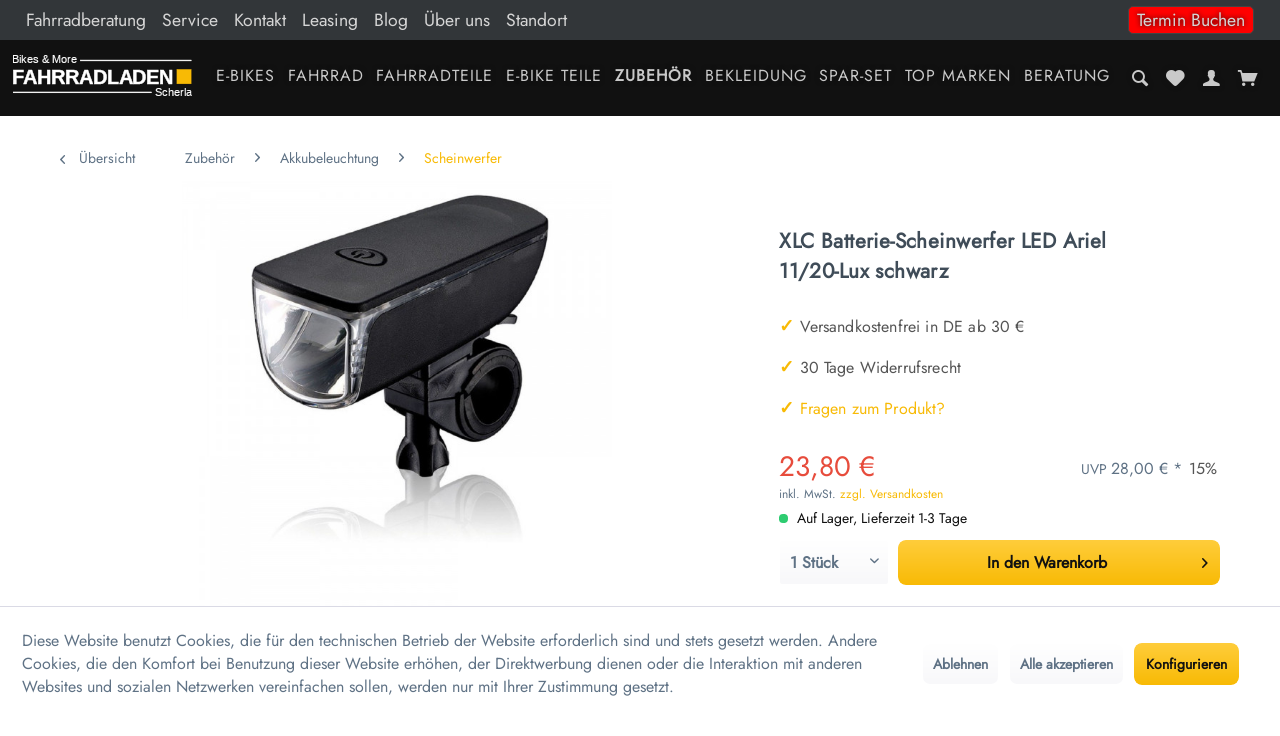

--- FILE ---
content_type: text/html; charset=UTF-8
request_url: https://bikesand-more.de/xlc-batterie-scheinwerfer-led-ariel-11/20-lux-schwarz.html
body_size: 32444
content:
<!DOCTYPE html>
<html class="no-js" lang="de" itemscope="itemscope" itemtype="https://schema.org/WebPage">
<head>
<meta charset="utf-8"><script>window.dataLayer = window.dataLayer || [];</script><script>window.dataLayer.push({"ecommerce":{"detail":{"actionField":{"list":"Scheinwerfer"},"products":[{"name":"XLC Batterie-Scheinwerfer LED Ariel 11\/20-Lux schwarz","id":"2500217100","price":"23.8","brand":"_","category":"Scheinwerfer","variant":""}]},"currencyCode":"EUR"},"google_tag_params":{"ecomm_pagetype":"product","ecomm_prodid":"2500217100"}});</script><!-- WbmTagManager -->
<script>
var googleTagManagerFunction = function(w,d,s,l,i) {
    w[l]=w[l]||[];
    w[l].push({'gtm.start':new Date().getTime(),event:'gtm.js'});
    var f=d.getElementsByTagName(s)[0],j=d.createElement(s),dl=l!='dataLayer'?'&l='+l:'';
    j.async=true;
    j.src='https://www.googletagmanager.com/gtm.js?id='+i+dl+'';
    f.parentNode.insertBefore(j,f);
};

setTimeout(() => {
    googleTagManagerFunction(window,document,'script','dataLayer','GTM-5W27TFC');
}, 3000);
</script>
<!-- End WbmTagManager -->
<meta name="author" content="" />
<meta name="robots" content="index,follow" />
<meta name="revisit-after" content="15 days" />
<meta name="keywords" content="
inklusive, Batterien,
Leuchtstärke:, 20, Lux/11, Lux,
1, ultrahelle, Power, LED,
2, Leuchtmodi, (Powermodus/, Energiesparmodus),
mit, Batterieindikator, Halterung, Ø, 19, 318mm" />
<meta name="description" content="XLC LED Batterie Scheinwerfer 11/20-Lux ➨ XLC Fahrradbeleuchtung bequem online bestellen ✔ kostenloser Versand ab 30 Euro" />
<meta property="og:type" content="product" />
<meta property="og:site_name" content="Bikes and More" />
<meta property="og:url" content="https://bikesand-more.de/xlc-batterie-scheinwerfer-led-ariel-11/20-lux-schwarz.html" />
<meta property="og:title" content="XLC Batterie-Scheinwerfer LED Ariel 11/20-Lux schwarz" />
<meta property="og:description" content="Leuchtst&amp;auml;rke: 20 Lux/11 Lux
1 ultrahelle 1 W Power LED
2 Leuchtmodi (Powermodus/ Energiesparmodus)
mit Batterieindikator…" />
<meta property="og:image" content="https://bikesand-more.de/media/image/87/2a/00/2500217100-1.jpg" />
<meta property="product:brand" content="_" />
<meta property="product:price" content="23,80" />
<meta property="product:product_link" content="https://bikesand-more.de/xlc-batterie-scheinwerfer-led-ariel-11/20-lux-schwarz.html" />
<meta name="twitter:card" content="product" />
<meta name="twitter:site" content="Bikes and More" />
<meta name="twitter:title" content="XLC Batterie-Scheinwerfer LED Ariel 11/20-Lux schwarz" />
<meta name="twitter:description" content="Leuchtst&amp;auml;rke: 20 Lux/11 Lux
1 ultrahelle 1 W Power LED
2 Leuchtmodi (Powermodus/ Energiesparmodus)
mit Batterieindikator…" />
<meta name="twitter:image" content="https://bikesand-more.de/media/image/87/2a/00/2500217100-1.jpg" />
<meta itemprop="copyrightHolder" content="Bikes and More" />
<meta itemprop="copyrightYear" content="2014" />
<meta itemprop="isFamilyFriendly" content="True" />
<meta itemprop="image" content="https://bikesand-more.de/media/vector/73/be/a0/logo.svg" />
<meta name="viewport" content="width=device-width, initial-scale=1.0">
<meta name="mobile-web-app-capable" content="yes">
<meta name="apple-mobile-web-app-title" content="Bikes and More">
<meta name="apple-mobile-web-app-capable" content="yes">
<meta name="apple-mobile-web-app-status-bar-style" content="default">
<link rel="apple-touch-icon-precomposed" href="/themes/Frontend/Responsive/frontend/_public/src/img/apple-touch-icon-precomposed.png">
<link rel="shortcut icon" href="/themes/Frontend/Responsive/frontend/_public/src/img/favicon.ico">
<meta name="msapplication-navbutton-color" content="#f8ba05" />
<meta name="application-name" content="Bikes and More" />
<meta name="msapplication-starturl" content="https://bikesand-more.de/" />
<meta name="msapplication-window" content="width=1024;height=768" />
<meta name="msapplication-TileImage" content="/themes/Frontend/Responsive/frontend/_public/src/img/win-tile-image.png">
<meta name="msapplication-TileColor" content="#f8ba05">
<meta name="theme-color" content="#f8ba05" />
<link rel="canonical" href="https://bikesand-more.de/xlc-batterie-scheinwerfer-led-ariel-11/20-lux-schwarz.html" />
<title itemprop="name">XLC Batterie-Scheinwerfer LED Ariel 11/20-Lux schwarz | Bikes and More</title>
<link href="/web/cache/1686228194_c672457ab1e1fe747ef04712701c2eee.css" media="all" rel="stylesheet" type="text/css" />
</head>
<body class="is--ctl-detail is--act-index amazon-pay-listing-buttons" ><!-- WbmTagManager (noscript) -->
<noscript><iframe src="https://www.googletagmanager.com/ns.html?id=GTM-5W27TFC"
            height="0" width="0" style="display:none;visibility:hidden"></iframe></noscript>
<!-- End WbmTagManager (noscript) -->
<div class="page-wrap">
<noscript class="noscript-main">
<div class="alert is--warning">
<div class="alert--icon">
<i class="icon--element icon--warning"></i>
</div>
<div class="alert--content">
Um Bikes&#x20;and&#x20;More in vollem Umfang nutzen zu k&ouml;nnen, empfehlen wir Ihnen Javascript in Ihrem Browser zu aktiveren.
</div>
</div>
</noscript>
<header class="header-main">
<div class="header-topbar">
<div class="top-bar">
<div class="container block-group">
<nav class="navigation__top">

    



    

<div class="navigation--entry entry--service has--drop-down" role="menuitem" aria-haspopup="true" data-drop-down-menu="true">
<ul class="service--list is--rounded" role="menu">
<li class="service--entry" role="menuitem">
<a class="service--link" href="https://bikesand-more.de/fahrradberatung/" title="Fahrradberatung" target="_parent">
Fahrradberatung
</a>
</li>
<li class="service--entry" role="menuitem">
<a class="service--link" href="https://bikesand-more.de/service/" title="Service" target="_parent">
Service
</a>
</li>
<li class="service--entry" role="menuitem">
<a class="service--link" href="https://bikesand-more.de/kontaktformular" title="Kontakt" target="_self">
Kontakt
</a>
</li>
<li class="service--entry" role="menuitem">
<a class="service--link" href="https://bikesand-more.de/leasing/" title="Leasing" target="_parent">
Leasing
</a>
</li>
<li class="service--entry" role="menuitem">
<a class="service--link" href="https://bikesand-more.de/blog/" title="Blog" target="_parent">
Blog
</a>
</li>
<li class="service--entry" role="menuitem">
<a class="service--link" href="https://bikesand-more.de/ueber-uns/" title="Über uns" target="_parent">
Über uns
</a>
</li>
<li class="service--entry" role="menuitem">
<a class="service--link" href="https://bikesand-more.de/standort" title="Standort" >
Standort
</a>
</li>
<li class="service--entry-right">
<a class="service--link" href="https://bikesand-more.de/termin-buchen/">
Termin Buchen
</a>
</li>
</ul>
</div>
</nav>
</div>
</div>
</div>
<nav class="navigation-main">
<div class="header-logo">
<div class="logo-main block-group" role="banner">
<div class="logo--shop block">
<a class="logo--link" href="https://bikesand-more.de/" title="Bikes and More - zur Startseite wechseln">
<picture>
<source srcset="https://bikesand-more.de/media/vector/73/be/a0/logo.svg" media="(min-width: 78.75em)">
<source srcset="https://bikesand-more.de/media/vector/73/be/a0/logo.svg" media="(min-width: 64em)">
<source srcset="https://bikesand-more.de/media/vector/73/be/a0/logo.svg" media="(min-width: 48em)">
<img srcset="https://bikesand-more.de/media/vector/73/be/a0/logo.svg" alt="Bikes and More - zur Startseite wechseln" />
</picture>
</a>
</div>
</div>
</div>
<div class="header-navigation">
<div class="navigation--list-wrapper">
<ul class="navigation--list container" role="menubar" itemscope="itemscope" itemtype="https://schema.org/SiteNavigationElement">
<li class="navigation--entry" role="menuitem"><a class="navigation--link" href="https://bikesand-more.de/e-bikes/" title="E-Bikes" aria-label="E-Bikes" itemprop="url"><span itemprop="name">E-Bikes</span></a></li><li class="navigation--entry" role="menuitem"><a class="navigation--link" href="https://bikesand-more.de/fahrrad/" title="Fahrrad" aria-label="Fahrrad" itemprop="url"><span itemprop="name">Fahrrad</span></a></li><li class="navigation--entry" role="menuitem"><a class="navigation--link" href="https://bikesand-more.de/fahrradteile/" title="Fahrradteile" aria-label="Fahrradteile" itemprop="url"><span itemprop="name">Fahrradteile</span></a></li><li class="navigation--entry" role="menuitem"><a class="navigation--link" href="https://bikesand-more.de/e-bike-teile/" title="E-Bike Teile" aria-label="E-Bike Teile" itemprop="url"><span itemprop="name">E-Bike Teile</span></a></li><li class="navigation--entry is--active" role="menuitem"><a class="navigation--link is--active" href="https://bikesand-more.de/zubehoer/" title="Zubehör" aria-label="Zubehör" itemprop="url"><span itemprop="name">Zubehör</span></a></li><li class="navigation--entry" role="menuitem"><a class="navigation--link" href="https://bikesand-more.de/bekleidung/" title="Bekleidung" aria-label="Bekleidung" itemprop="url"><span itemprop="name">Bekleidung</span></a></li><li class="navigation--entry" role="menuitem"><a class="navigation--link" href="https://bikesand-more.de/spar-set/" title="Spar-Set" aria-label="Spar-Set" itemprop="url"><span itemprop="name">Spar-Set</span></a></li><li class="navigation--entry" role="menuitem"><a class="navigation--link" href="https://bikesand-more.de/top-marken/" title="Top Marken" aria-label="Top Marken" itemprop="url"><span itemprop="name">Top Marken</span></a></li><li class="navigation--entry" role="menuitem"><a class="navigation--link" href="https://bikesand-more.de/beratung/" title="Beratung" aria-label="Beratung" itemprop="url"><span itemprop="name">Beratung</span></a></li>            </ul>
</div>
<div class="advanced-menu" data-advanced-menu="true" data-hoverDelay="250">
<div class="menu--container navi--id-341">
<div class="button-container">
<a href="https://bikesand-more.de/e-bikes/" class="button--category" aria-label="Zur Kategorie E-Bikes" title="Zur Kategorie E-Bikes">
<i class="icon--arrow-right"></i>
Zur Kategorie E-Bikes
</a>
<span class="button--close">
<i class="icon--cross"></i>
</span>
</div>
<div class="content--wrapper has--content">
<ul class="menu--list menu--level-0 columns--4" style="width: 100%;">
<li class="menu--list-item item--level-0" style="width: 100%">
<a href="https://bikesand-more.de/e-bikes/e-citybike/" class="menu--list-item-link 341" aria-label="E - CITYBIKE" title="E - CITYBIKE"><span class="category-name-test">E - CITYBIKE</span>
<img class="menu--list-item-link-img" src="">
</a>
</li>
<li class="menu--list-item item--level-0" style="width: 100%">
<a href="https://bikesand-more.de/e-bikes/e-trekking/" class="menu--list-item-link 341" aria-label="E - TREKKING" title="E - TREKKING"><span class="category-name-test">E - TREKKING</span>
<img class="menu--list-item-link-img" src="">
</a>
</li>
<li class="menu--list-item item--level-0" style="width: 100%">
<a href="https://bikesand-more.de/e-bikes/e-mountainbike/" class="menu--list-item-link 341" aria-label="E - MOUNTAINBIKE" title="E - MOUNTAINBIKE"><span class="category-name-test">E - MOUNTAINBIKE</span>
<img class="menu--list-item-link-img" src="">
</a>
</li>
</ul>
</div>
</div>
<div class="menu--container navi--id-37">
<div class="button-container">
<a href="https://bikesand-more.de/fahrrad/" class="button--category" aria-label="Zur Kategorie Fahrrad" title="Zur Kategorie Fahrrad">
<i class="icon--arrow-right"></i>
Zur Kategorie Fahrrad
</a>
<span class="button--close">
<i class="icon--cross"></i>
</span>
</div>
<div class="content--wrapper has--content">
<ul class="menu--list menu--level-0 columns--4" style="width: 100%;">
<li class="menu--list-item item--level-0" style="width: 100%">
<a href="https://bikesand-more.de/fahrrad/gravelbike/" class="menu--list-item-link 37" aria-label="Gravelbike" title="Gravelbike"><span class="category-name-test">Gravelbike</span>
<img class="menu--list-item-link-img" src="">
</a>
</li>
<li class="menu--list-item item--level-0" style="width: 100%">
<a href="https://bikesand-more.de/fahrrad/kinderfahrraeder/" class="menu--list-item-link 37" aria-label="Kinderfahrräder" title="Kinderfahrräder"><span class="category-name-test">Kinderfahrräder</span>
<img class="menu--list-item-link-img" src="">
</a>
</li>
<li class="menu--list-item item--level-0" style="width: 100%">
<a href="https://bikesand-more.de/fahrrad/atb-fahrraeder/" class="menu--list-item-link 37" aria-label="ATB-Fahrräder" title="ATB-Fahrräder"><span class="category-name-test">ATB-Fahrräder</span>
<img class="menu--list-item-link-img" src="">
</a>
</li>
<li class="menu--list-item item--level-0" style="width: 100%">
<a href="https://bikesand-more.de/fahrrad/citybike/" class="menu--list-item-link 37" aria-label="Citybike" title="Citybike"><span class="category-name-test">Citybike</span>
<img class="menu--list-item-link-img" src="">
</a>
</li>
<li class="menu--list-item item--level-0" style="width: 100%">
<a href="https://bikesand-more.de/fahrrad/trekkingraeder/" class="menu--list-item-link 37" aria-label="Trekkingräder" title="Trekkingräder"><span class="category-name-test">Trekkingräder</span>
<img class="menu--list-item-link-img" src="">
</a>
</li>
<li class="menu--list-item item--level-0" style="width: 100%">
<a href="https://bikesand-more.de/fahrrad/crossraeder/" class="menu--list-item-link 37" aria-label="Crossräder" title="Crossräder"><span class="category-name-test">Crossräder</span>
<img class="menu--list-item-link-img" src="">
</a>
</li>
<li class="menu--list-item item--level-0" style="width: 100%">
<a href="https://bikesand-more.de/fahrrad/mountainbikes/" class="menu--list-item-link 37" aria-label="Mountainbikes" title="Mountainbikes"><span class="category-name-test">Mountainbikes</span>
<img class="menu--list-item-link-img" src="">
</a>
</li>
</ul>
</div>
</div>
<div class="menu--container navi--id-34">
<div class="button-container">
<a href="https://bikesand-more.de/fahrradteile/" class="button--category" aria-label="Zur Kategorie Fahrradteile" title="Zur Kategorie Fahrradteile">
<i class="icon--arrow-right"></i>
Zur Kategorie Fahrradteile
</a>
<span class="button--close">
<i class="icon--cross"></i>
</span>
</div>
<div class="content--wrapper has--content">
<ul class="menu--list menu--level-0 columns--4" style="width: 100%;">
<li class="menu--list-item item--level-0" style="width: 100%">
<a href="https://bikesand-more.de/fahrradteile/bremsen/" class="menu--list-item-link 34" aria-label="Bremsen" title="Bremsen"><span class="category-name-test">Bremsen</span>
<img class="menu--list-item-link-img" src="">
</a>
</li>
<li class="menu--list-item item--level-0" style="width: 100%">
<a href="https://bikesand-more.de/fahrradteile/fahrradketten/" class="menu--list-item-link 34" aria-label="Fahrradketten" title="Fahrradketten"><span class="category-name-test">Fahrradketten</span>
<img class="menu--list-item-link-img" src="">
</a>
</li>
<li class="menu--list-item item--level-0" style="width: 100%">
<a href="https://bikesand-more.de/fahrradteile/zahnkranz/" class="menu--list-item-link 34" aria-label="Zahnkranz" title="Zahnkranz"><span class="category-name-test">Zahnkranz</span>
<img class="menu--list-item-link-img" src="">
</a>
</li>
<li class="menu--list-item item--level-0" style="width: 100%">
<a href="https://bikesand-more.de/fahrradteile/kurbeln/" class="menu--list-item-link 34" aria-label="Kurbeln" title="Kurbeln"><span class="category-name-test">Kurbeln</span>
<img class="menu--list-item-link-img" src="">
</a>
</li>
<li class="menu--list-item item--level-0" style="width: 100%">
<a href="https://bikesand-more.de/fahrradteile/gangschaltung/" class="menu--list-item-link 34" aria-label="Gangschaltung" title="Gangschaltung"><span class="category-name-test">Gangschaltung</span>
<img class="menu--list-item-link-img" src="">
</a>
</li>
<li class="menu--list-item item--level-0" style="width: 100%">
<a href="https://bikesand-more.de/fahrradteile/innenlager/" class="menu--list-item-link 34" aria-label="Innenlager" title="Innenlager"><span class="category-name-test">Innenlager</span>
<img class="menu--list-item-link-img" src="">
</a>
</li>
<li class="menu--list-item item--level-0" style="width: 100%">
<a href="https://bikesand-more.de/fahrradteile/sattelstuetzen/" class="menu--list-item-link 34" aria-label="Sattelstützen" title="Sattelstützen"><span class="category-name-test">Sattelstützen</span>
<img class="menu--list-item-link-img" src="">
</a>
</li>
<li class="menu--list-item item--level-0" style="width: 100%">
<a href="https://bikesand-more.de/fahrradteile/gepaecktraeger/" class="menu--list-item-link 34" aria-label="Gepäckträger" title="Gepäckträger"><span class="category-name-test">Gepäckträger</span>
<img class="menu--list-item-link-img" src="">
</a>
</li>
<li class="menu--list-item item--level-0" style="width: 100%">
<a href="https://bikesand-more.de/fahrradteile/saettel/" class="menu--list-item-link 34" aria-label="Sättel" title="Sättel"><span class="category-name-test">Sättel</span>
<img class="menu--list-item-link-img" src="">
</a>
</li>
<li class="menu--list-item item--level-0" style="width: 100%">
<a href="https://bikesand-more.de/fahrradteile/pedale/" class="menu--list-item-link 34" aria-label="Pedale" title="Pedale"><span class="category-name-test">Pedale</span>
<img class="menu--list-item-link-img" src="">
</a>
</li>
<li class="menu--list-item item--level-0" style="width: 100%">
<a href="https://bikesand-more.de/fahrradteile/steuersaetze/" class="menu--list-item-link 34" aria-label="Steuersätze" title="Steuersätze"><span class="category-name-test">Steuersätze</span>
<img class="menu--list-item-link-img" src="">
</a>
</li>
<li class="menu--list-item item--level-0" style="width: 100%">
<a href="https://bikesand-more.de/fahrradteile/vorbau/" class="menu--list-item-link 34" aria-label="Vorbau" title="Vorbau"><span class="category-name-test">Vorbau</span>
<img class="menu--list-item-link-img" src="">
</a>
</li>
<li class="menu--list-item item--level-0" style="width: 100%">
<a href="https://bikesand-more.de/fahrradteile/beleuchtung/" class="menu--list-item-link 34" aria-label="Beleuchtung" title="Beleuchtung"><span class="category-name-test">Beleuchtung</span>
<img class="menu--list-item-link-img" src="">
</a>
</li>
<li class="menu--list-item item--level-0" style="width: 100%">
<a href="https://bikesand-more.de/fahrradteile/reifen/" class="menu--list-item-link 34" aria-label="Reifen" title="Reifen"><span class="category-name-test">Reifen</span>
<img class="menu--list-item-link-img" src="">
</a>
</li>
<li class="menu--list-item item--level-0" style="width: 100%">
<a href="https://bikesand-more.de/fahrradteile/schlaeuche/" class="menu--list-item-link 34" aria-label="Schläuche" title="Schläuche"><span class="category-name-test">Schläuche</span>
<img class="menu--list-item-link-img" src="">
</a>
</li>
<li class="menu--list-item item--level-0" style="width: 100%">
<a href="https://bikesand-more.de/fahrradteile/felgen-naben/" class="menu--list-item-link 34" aria-label="Naben" title="Naben"><span class="category-name-test">Naben</span>
<img class="menu--list-item-link-img" src="">
</a>
</li>
<li class="menu--list-item item--level-0" style="width: 100%">
<a href="https://bikesand-more.de/fahrradteile/gabel/" class="menu--list-item-link 34" aria-label="Gabel" title="Gabel"><span class="category-name-test">Gabel</span>
<img class="menu--list-item-link-img" src="">
</a>
</li>
<li class="menu--list-item item--level-0" style="width: 100%">
<a href="https://bikesand-more.de/fahrradteile/daempfer/" class="menu--list-item-link 34" aria-label="Dämpfer" title="Dämpfer"><span class="category-name-test">Dämpfer</span>
<img class="menu--list-item-link-img" src="">
</a>
</li>
<li class="menu--list-item item--level-0" style="width: 100%">
<a href="https://bikesand-more.de/fahrradteile/lenker/" class="menu--list-item-link 34" aria-label="Lenker" title="Lenker"><span class="category-name-test">Lenker</span>
<img class="menu--list-item-link-img" src="">
</a>
</li>
<li class="menu--list-item item--level-0" style="width: 100%">
<a href="https://bikesand-more.de/fahrradteile/fahrradgriffe/" class="menu--list-item-link 34" aria-label="Fahrradgriffe" title="Fahrradgriffe"><span class="category-name-test">Fahrradgriffe</span>
<img class="menu--list-item-link-img" src="">
</a>
</li>
<li class="menu--list-item item--level-0" style="width: 100%">
<a href="https://bikesand-more.de/fahrradteile/kettenschutz/" class="menu--list-item-link 34" aria-label="Kettenschutz" title="Kettenschutz"><span class="category-name-test">Kettenschutz</span>
<img class="menu--list-item-link-img" src="">
</a>
</li>
<li class="menu--list-item item--level-0" style="width: 100%">
<a href="https://bikesand-more.de/fahrradteile/laufrad/" class="menu--list-item-link 34" aria-label="Laufrad" title="Laufrad"><span class="category-name-test">Laufrad</span>
<img class="menu--list-item-link-img" src="">
</a>
</li>
<li class="menu--list-item item--level-0" style="width: 100%">
<a href="https://bikesand-more.de/fahrradteile/felgen-naben/felgen/" class="menu--list-item-link 34" aria-label="Felgen" title="Felgen"><span class="category-name-test">Felgen</span>
<img class="menu--list-item-link-img" src="">
</a>
</li>
</ul>
</div>
</div>
<div class="menu--container navi--id-39">
<div class="button-container">
<a href="https://bikesand-more.de/e-bike-teile/" class="button--category" aria-label="Zur Kategorie E-Bike Teile" title="Zur Kategorie E-Bike Teile">
<i class="icon--arrow-right"></i>
Zur Kategorie E-Bike Teile
</a>
<span class="button--close">
<i class="icon--cross"></i>
</span>
</div>
<div class="content--wrapper has--content">
<ul class="menu--list menu--level-0 columns--4" style="width: 100%;">
<li class="menu--list-item item--level-0" style="width: 100%">
<a href="https://bikesand-more.de/e-bike-teile/e-bike-adapter/" class="menu--list-item-link 39" aria-label="E-Bike Adapter" title="E-Bike Adapter"><span class="category-name-test">E-Bike Adapter</span>
<img class="menu--list-item-link-img" src="">
</a>
</li>
<li class="menu--list-item item--level-0" style="width: 100%">
<a href="https://bikesand-more.de/e-bike-teile/e-bike-schloesser/" class="menu--list-item-link 39" aria-label="E-Bike Schlösser" title="E-Bike Schlösser"><span class="category-name-test">E-Bike Schlösser</span>
<img class="menu--list-item-link-img" src="">
</a>
</li>
<li class="menu--list-item item--level-0" style="width: 100%">
<a href="https://bikesand-more.de/e-bike-teile/batterie-akku/" class="menu--list-item-link 39" aria-label="Batterie &amp; Akku" title="Batterie &amp; Akku"><span class="category-name-test">Batterie & Akku</span>
<img class="menu--list-item-link-img" src="">
</a>
</li>
<li class="menu--list-item item--level-0" style="width: 100%">
<a href="https://bikesand-more.de/e-bike-teile/e-bike-korb-taschen/" class="menu--list-item-link 39" aria-label="E-Bike Korb &amp; Taschen" title="E-Bike Korb &amp; Taschen"><span class="category-name-test">E-Bike Korb & Taschen</span>
<img class="menu--list-item-link-img" src="">
</a>
</li>
<li class="menu--list-item item--level-0" style="width: 100%">
<a href="https://bikesand-more.de/e-bike-teile/e-bike-beleuchtung/" class="menu--list-item-link 39" aria-label="E-Bike Beleuchtung" title="E-Bike Beleuchtung"><span class="category-name-test">E-Bike Beleuchtung</span>
<img class="menu--list-item-link-img" src="">
</a>
</li>
<li class="menu--list-item item--level-0" style="width: 100%">
<a href="https://bikesand-more.de/e-bike-teile/e-bike-ketten/" class="menu--list-item-link 39" aria-label="E-Bike Ketten" title="E-Bike Ketten"><span class="category-name-test">E-Bike Ketten</span>
<img class="menu--list-item-link-img" src="">
</a>
</li>
<li class="menu--list-item item--level-0" style="width: 100%">
<a href="https://bikesand-more.de/e-bike-teile/e-bike-kettenblaetter/" class="menu--list-item-link 39" aria-label="E-Bike Kettenblätter" title="E-Bike Kettenblätter"><span class="category-name-test">E-Bike Kettenblätter</span>
<img class="menu--list-item-link-img" src="">
</a>
</li>
<li class="menu--list-item item--level-0" style="width: 100%">
<a href="https://bikesand-more.de/e-bike-teile/e-bike-lenker/" class="menu--list-item-link 39" aria-label="E-Bike Lenker" title="E-Bike Lenker"><span class="category-name-test">E-Bike Lenker</span>
<img class="menu--list-item-link-img" src="">
</a>
</li>
<li class="menu--list-item item--level-0" style="width: 100%">
<a href="https://bikesand-more.de/e-bike-teile/e-bike-kettenschutz/" class="menu--list-item-link 39" aria-label="E-Bike Kettenschutz" title="E-Bike Kettenschutz"><span class="category-name-test">E-Bike Kettenschutz</span>
<img class="menu--list-item-link-img" src="">
</a>
</li>
<li class="menu--list-item item--level-0" style="width: 100%">
<a href="https://bikesand-more.de/e-bike-teile/e-bike-ritzel/" class="menu--list-item-link 39" aria-label="E-Bike Ritzel" title="E-Bike Ritzel"><span class="category-name-test">E-Bike Ritzel</span>
<img class="menu--list-item-link-img" src="">
</a>
</li>
<li class="menu--list-item item--level-0" style="width: 100%">
<a href="https://bikesand-more.de/e-bike-teile/e-bike-reifen/" class="menu--list-item-link 39" aria-label="E-Bike Reifen" title="E-Bike Reifen"><span class="category-name-test">E-Bike Reifen</span>
<img class="menu--list-item-link-img" src="">
</a>
</li>
<li class="menu--list-item item--level-0" style="width: 100%">
<a href="https://bikesand-more.de/e-bike-teile/e-bike-saettel/" class="menu--list-item-link 39" aria-label="E-Bike Sättel" title="E-Bike Sättel"><span class="category-name-test">E-Bike Sättel</span>
<img class="menu--list-item-link-img" src="">
</a>
</li>
<li class="menu--list-item item--level-0" style="width: 100%">
<a href="https://bikesand-more.de/e-bike-teile/e-bike-vorbauten/" class="menu--list-item-link 39" aria-label="E-Bike Vorbauten" title="E-Bike Vorbauten"><span class="category-name-test">E-Bike Vorbauten</span>
<img class="menu--list-item-link-img" src="">
</a>
</li>
<li class="menu--list-item item--level-0" style="width: 100%">
<a href="https://bikesand-more.de/e-bike-teile/e-bike-werkzeug/" class="menu--list-item-link 39" aria-label="E-Bike Werkzeug" title="E-Bike Werkzeug"><span class="category-name-test">E-Bike Werkzeug</span>
<img class="menu--list-item-link-img" src="">
</a>
</li>
<li class="menu--list-item item--level-0" style="width: 100%">
<a href="https://bikesand-more.de/e-bike-teile/e-bike-spiegel/" class="menu--list-item-link 39" aria-label="E-Bike Spiegel" title="E-Bike Spiegel"><span class="category-name-test">E-Bike Spiegel</span>
<img class="menu--list-item-link-img" src="">
</a>
</li>
<li class="menu--list-item item--level-0" style="width: 100%">
<a href="https://bikesand-more.de/e-bike-teile/e-bike-display/" class="menu--list-item-link 39" aria-label="E-Bike Display" title="E-Bike Display"><span class="category-name-test">E-Bike Display</span>
<img class="menu--list-item-link-img" src="">
</a>
</li>
</ul>
</div>
</div>
<div class="menu--container navi--id-32">
<div class="button-container">
<a href="https://bikesand-more.de/zubehoer/" class="button--category" aria-label="Zur Kategorie Zubehör" title="Zur Kategorie Zubehör">
<i class="icon--arrow-right"></i>
Zur Kategorie Zubehör
</a>
<span class="button--close">
<i class="icon--cross"></i>
</span>
</div>
<div class="content--wrapper has--content">
<ul class="menu--list menu--level-0 columns--4" style="width: 100%;">
<li class="menu--list-item item--level-0" style="width: 100%">
<a href="https://bikesand-more.de/zubehoer/luftpumpen/" class="menu--list-item-link 32" aria-label="Luftpumpen" title="Luftpumpen"><span class="category-name-test">Luftpumpen</span>
<img class="menu--list-item-link-img" src="">
</a>
</li>
<li class="menu--list-item item--level-0" style="width: 100%">
<a href="https://bikesand-more.de/zubehoer/schloesser/" class="menu--list-item-link 32" aria-label="Schlösser" title="Schlösser"><span class="category-name-test">Schlösser</span>
<img class="menu--list-item-link-img" src="">
</a>
</li>
<li class="menu--list-item item--level-0" style="width: 100%">
<a href="https://bikesand-more.de/zubehoer/taschen/" class="menu--list-item-link 32" aria-label="Taschen" title="Taschen"><span class="category-name-test">Taschen</span>
<img class="menu--list-item-link-img" src="">
</a>
</li>
<li class="menu--list-item item--level-0" style="width: 100%">
<a href="https://bikesand-more.de/zubehoer/fahrradkorb/" class="menu--list-item-link 32" aria-label="Fahrradkorb" title="Fahrradkorb"><span class="category-name-test">Fahrradkorb</span>
<img class="menu--list-item-link-img" src="">
</a>
</li>
<li class="menu--list-item item--level-0" style="width: 100%">
<a href="https://bikesand-more.de/zubehoer/schutzbleche/" class="menu--list-item-link 32" aria-label="Schutzbleche" title="Schutzbleche"><span class="category-name-test">Schutzbleche</span>
<img class="menu--list-item-link-img" src="">
</a>
</li>
<li class="menu--list-item item--level-0" style="width: 100%">
<a href="https://bikesand-more.de/zubehoer/fahrradstaender/" class="menu--list-item-link 32" aria-label="Fahrradständer" title="Fahrradständer"><span class="category-name-test">Fahrradständer</span>
<img class="menu--list-item-link-img" src="">
</a>
</li>
<li class="menu--list-item item--level-0" style="width: 100%">
<a href="https://bikesand-more.de/zubehoer/akkubeleuchtung/" class="menu--list-item-link 32" aria-label="Akkubeleuchtung" title="Akkubeleuchtung"><span class="category-name-test">Akkubeleuchtung</span>
<img class="menu--list-item-link-img" src="">
</a>
</li>
<li class="menu--list-item item--level-0" style="width: 100%">
<a href="https://bikesand-more.de/zubehoer/glocken/" class="menu--list-item-link 32" aria-label="Glocken" title="Glocken"><span class="category-name-test">Glocken</span>
<img class="menu--list-item-link-img" src="">
</a>
</li>
<li class="menu--list-item item--level-0" style="width: 100%">
<a href="https://bikesand-more.de/zubehoer/trinkflaschen-halter/" class="menu--list-item-link 32" aria-label="Trinkflaschen &amp; Halter" title="Trinkflaschen &amp; Halter"><span class="category-name-test">Trinkflaschen & Halter</span>
<img class="menu--list-item-link-img" src="">
</a>
</li>
<li class="menu--list-item item--level-0" style="width: 100%">
<a href="https://bikesand-more.de/zubehoer/fahrradcomputer/" class="menu--list-item-link 32" aria-label="Fahrradcomputer" title="Fahrradcomputer"><span class="category-name-test">Fahrradcomputer</span>
<img class="menu--list-item-link-img" src="">
</a>
</li>
<li class="menu--list-item item--level-0" style="width: 100%">
<a href="https://bikesand-more.de/zubehoer/anhaenger-zubehoer/" class="menu--list-item-link 32" aria-label="Anhänger &amp; Zubehör" title="Anhänger &amp; Zubehör"><span class="category-name-test">Anhänger & Zubehör</span>
<img class="menu--list-item-link-img" src="">
</a>
</li>
<li class="menu--list-item item--level-0" style="width: 100%">
<a href="https://bikesand-more.de/zubehoer/fahrradpflege/" class="menu--list-item-link 32" aria-label="Fahrradpflege" title="Fahrradpflege"><span class="category-name-test">Fahrradpflege</span>
<img class="menu--list-item-link-img" src="">
</a>
</li>
<li class="menu--list-item item--level-0" style="width: 100%">
<a href="https://bikesand-more.de/zubehoer/werkzeug/" class="menu--list-item-link 32" aria-label="Werkzeug" title="Werkzeug"><span class="category-name-test">Werkzeug</span>
<img class="menu--list-item-link-img" src="">
</a>
</li>
<li class="menu--list-item item--level-0" style="width: 100%">
<a href="https://bikesand-more.de/zubehoer/miniwerkzeuge/" class="menu--list-item-link 32" aria-label="Miniwerkzeuge" title="Miniwerkzeuge"><span class="category-name-test">Miniwerkzeuge</span>
<img class="menu--list-item-link-img" src="">
</a>
</li>
<li class="menu--list-item item--level-0" style="width: 100%">
<a href="https://bikesand-more.de/zubehoer/handyhalterung/" class="menu--list-item-link 32" aria-label="Handyhalterung" title="Handyhalterung"><span class="category-name-test">Handyhalterung</span>
<img class="menu--list-item-link-img" src="">
</a>
</li>
<li class="menu--list-item item--level-0" style="width: 100%">
<a href="https://bikesand-more.de/zubehoer/flickzeug/" class="menu--list-item-link 32" aria-label="Flickzeug" title="Flickzeug"><span class="category-name-test">Flickzeug</span>
<img class="menu--list-item-link-img" src="">
</a>
</li>
<li class="menu--list-item item--level-0" style="width: 100%">
<a href="https://bikesand-more.de/zubehoer/barends/" class="menu--list-item-link 32" aria-label="Barends" title="Barends"><span class="category-name-test">Barends</span>
<img class="menu--list-item-link-img" src="">
</a>
</li>
<li class="menu--list-item item--level-0" style="width: 100%">
<a href="https://bikesand-more.de/zubehoer/transportsysteme/" class="menu--list-item-link 32" aria-label="Transportsysteme" title="Transportsysteme"><span class="category-name-test">Transportsysteme</span>
<img class="menu--list-item-link-img" src="">
</a>
</li>
<li class="menu--list-item item--level-0" style="width: 100%">
<a href="https://bikesand-more.de/zubehoer/fahrradspiegel/" class="menu--list-item-link 32" aria-label="Fahrradspiegel" title="Fahrradspiegel"><span class="category-name-test">Fahrradspiegel</span>
<img class="menu--list-item-link-img" src="">
</a>
</li>
<li class="menu--list-item item--level-0" style="width: 100%">
<a href="https://bikesand-more.de/zubehoer/schutzhuellen/" class="menu--list-item-link 32" aria-label="Schutzhüllen" title="Schutzhüllen"><span class="category-name-test">Schutzhüllen</span>
<img class="menu--list-item-link-img" src="">
</a>
</li>
<li class="menu--list-item item--level-0" style="width: 100%">
<a href="https://bikesand-more.de/zubehoer/kindersitz/" class="menu--list-item-link 32" aria-label="Kindersitz" title="Kindersitz"><span class="category-name-test">Kindersitz</span>
<img class="menu--list-item-link-img" src="">
</a>
</li>
<li class="menu--list-item item--level-0" style="width: 100%">
<a href="https://bikesand-more.de/zubehoer/koerperpflege/" class="menu--list-item-link 32" aria-label="Körperpflege" title="Körperpflege"><span class="category-name-test">Körperpflege</span>
<img class="menu--list-item-link-img" src="">
</a>
</li>
<li class="menu--list-item item--level-0" style="width: 100%">
<a href="https://bikesand-more.de/zubehoer/wimpelstange/" class="menu--list-item-link 32" aria-label="Wimpelstange" title="Wimpelstange"><span class="category-name-test">Wimpelstange</span>
<img class="menu--list-item-link-img" src="">
</a>
</li>
<li class="menu--list-item item--level-0" style="width: 100%">
<a href="https://bikesand-more.de/zubehoer/sonstige/" class="menu--list-item-link 32" aria-label="Sonstige" title="Sonstige"><span class="category-name-test">Sonstige</span>
<img class="menu--list-item-link-img" src="">
</a>
</li>
<li class="menu--list-item item--level-0" style="width: 100%">
<a href="https://bikesand-more.de/zubehoer/rollentrainer/" class="menu--list-item-link 32" aria-label="Rollentrainer" title="Rollentrainer"><span class="category-name-test">Rollentrainer</span>
<img class="menu--list-item-link-img" src="">
</a>
</li>
</ul>
</div>
</div>
<div class="menu--container navi--id-35">
<div class="button-container">
<a href="https://bikesand-more.de/bekleidung/" class="button--category" aria-label="Zur Kategorie Bekleidung" title="Zur Kategorie Bekleidung">
<i class="icon--arrow-right"></i>
Zur Kategorie Bekleidung
</a>
<span class="button--close">
<i class="icon--cross"></i>
</span>
</div>
<div class="content--wrapper has--content">
<ul class="menu--list menu--level-0 columns--4" style="width: 100%;">
<li class="menu--list-item item--level-0" style="width: 100%">
<a href="https://bikesand-more.de/bekleidung/multifunktionstuch/" class="menu--list-item-link 35" aria-label="Multifunktionstuch" title="Multifunktionstuch"><span class="category-name-test">Multifunktionstuch</span>
<img class="menu--list-item-link-img" src="">
</a>
</li>
<li class="menu--list-item item--level-0" style="width: 100%">
<a href="https://bikesand-more.de/bekleidung/helme/" class="menu--list-item-link 35" aria-label="Helme" title="Helme"><span class="category-name-test">Helme</span>
<img class="menu--list-item-link-img" src="">
</a>
</li>
<li class="menu--list-item item--level-0" style="width: 100%">
<a href="https://bikesand-more.de/bekleidung/handschuhe/" class="menu--list-item-link 35" aria-label="Handschuhe" title="Handschuhe"><span class="category-name-test">Handschuhe</span>
<img class="menu--list-item-link-img" src="">
</a>
</li>
<li class="menu--list-item item--level-0" style="width: 100%">
<a href="https://bikesand-more.de/bekleidung/brillen/" class="menu--list-item-link 35" aria-label="Brillen" title="Brillen"><span class="category-name-test">Brillen</span>
<img class="menu--list-item-link-img" src="">
</a>
</li>
<li class="menu--list-item item--level-0" style="width: 100%">
<a href="https://bikesand-more.de/bekleidung/muetzen/" class="menu--list-item-link 35" aria-label="Mützen" title="Mützen"><span class="category-name-test">Mützen</span>
<img class="menu--list-item-link-img" src="">
</a>
</li>
<li class="menu--list-item item--level-0" style="width: 100%">
<a href="https://bikesand-more.de/bekleidung/reflektorbaender/" class="menu--list-item-link 35" aria-label="Reflektorbänder" title="Reflektorbänder"><span class="category-name-test">Reflektorbänder</span>
<img class="menu--list-item-link-img" src="">
</a>
</li>
<li class="menu--list-item item--level-0" style="width: 100%">
<a href="https://bikesand-more.de/bekleidung/regenumhang/" class="menu--list-item-link 35" aria-label="Regenumhang" title="Regenumhang"><span class="category-name-test">Regenumhang</span>
<img class="menu--list-item-link-img" src="">
</a>
</li>
<li class="menu--list-item item--level-0" style="width: 100%">
<a href="https://bikesand-more.de/bekleidung/ueberschuhe/" class="menu--list-item-link 35" aria-label="Überschuhe" title="Überschuhe"><span class="category-name-test">Überschuhe</span>
<img class="menu--list-item-link-img" src="">
</a>
</li>
<li class="menu--list-item item--level-0" style="width: 100%">
<a href="https://bikesand-more.de/bekleidung/socken/" class="menu--list-item-link 35" aria-label="Socken" title="Socken"><span class="category-name-test">Socken</span>
<img class="menu--list-item-link-img" src="">
</a>
</li>
</ul>
</div>
</div>
<div class="menu--container navi--id-240">
<div class="button-container">
<a href="https://bikesand-more.de/spar-set/" class="button--category" aria-label="Zur Kategorie Spar-Set" title="Zur Kategorie Spar-Set">
<i class="icon--arrow-right"></i>
Zur Kategorie Spar-Set
</a>
<span class="button--close">
<i class="icon--cross"></i>
</span>
</div>
<div class="content--wrapper has--content">
<ul class="menu--list menu--level-0 columns--4" style="width: 100%;">
<li class="menu--list-item item--level-0" style="width: 100%">
<a href="https://bikesand-more.de/spar-set/reifen-sets/" class="menu--list-item-link 240" aria-label="Reifen-Sets" title="Reifen-Sets"><span class="category-name-test">Reifen-Sets</span>
<img class="menu--list-item-link-img" src="">
</a>
</li>
<li class="menu--list-item item--level-0" style="width: 100%">
<a href="https://bikesand-more.de/spar-set/beleuchtung-set/" class="menu--list-item-link 240" aria-label="Beleuchtung-Set" title="Beleuchtung-Set"><span class="category-name-test">Beleuchtung-Set</span>
<img class="menu--list-item-link-img" src="">
</a>
</li>
<li class="menu--list-item item--level-0" style="width: 100%">
<a href="https://bikesand-more.de/spar-set/verschleiss-set/" class="menu--list-item-link 240" aria-label="Verschleiss-Set" title="Verschleiss-Set"><span class="category-name-test">Verschleiss-Set</span>
<img class="menu--list-item-link-img" src="">
</a>
</li>
</ul>
</div>
</div>
<div class="menu--container navi--id-248">
<div class="button-container">
<a href="https://bikesand-more.de/top-marken/" class="button--category" aria-label="Zur Kategorie Top Marken" title="Zur Kategorie Top Marken">
<i class="icon--arrow-right"></i>
Zur Kategorie Top Marken
</a>
<span class="button--close">
<i class="icon--cross"></i>
</span>
</div>
<div class="content--wrapper has--content">
<ul class="menu--list menu--level-0 columns--4" style="width: 100%;">
<li class="menu--list-item item--level-0" style="width: 100%">
<a href="https://bikesand-more.de/top-marken/haibike/" class="menu--list-item-link 248" aria-label="Haibike" title="Haibike"><span class="category-name-test">Haibike</span>
<img class="menu--list-item-link-img" src="https://bikesand-more.de/media/image/57/04/7b/556_Category.png">
</a>
</li>
<li class="menu--list-item item--level-0" style="width: 100%">
<a href="https://bikesand-more.de/top-marken/magura/" class="menu--list-item-link 248" aria-label="Magura" title="Magura"><span class="category-name-test">Magura</span>
<img class="menu--list-item-link-img" src="https://bikesand-more.de/media/image/31/e3/5b/558_Category.png">
</a>
</li>
<li class="menu--list-item item--level-0" style="width: 100%">
<a href="https://bikesand-more.de/top-marken/winora/" class="menu--list-item-link 248" aria-label="Winora" title="Winora"><span class="category-name-test">Winora</span>
<img class="menu--list-item-link-img" src="https://bikesand-more.de/media/image/47/d8/68/567_Category.png">
</a>
</li>
<li class="menu--list-item item--level-0" style="width: 100%">
<a href="https://bikesand-more.de/top-marken/shimano/" class="menu--list-item-link 248" aria-label="Shimano" title="Shimano"><span class="category-name-test">Shimano</span>
<img class="menu--list-item-link-img" src="https://bikesand-more.de/media/image/7e/6e/5c/560_Category.png">
</a>
</li>
<li class="menu--list-item item--level-0" style="width: 100%">
<a href="https://bikesand-more.de/top-marken/schwalbe/" class="menu--list-item-link 248" aria-label="Schwalbe" title="Schwalbe"><span class="category-name-test">Schwalbe</span>
<img class="menu--list-item-link-img" src="https://bikesand-more.de/media/image/69/08/2e/570_Category.png">
</a>
</li>
<li class="menu--list-item item--level-0" style="width: 100%">
<a href="https://bikesand-more.de/top-marken/continental/" class="menu--list-item-link 248" aria-label="Continental" title="Continental"><span class="category-name-test">Continental</span>
<img class="menu--list-item-link-img" src="https://bikesand-more.de/media/image/26/5c/10/580_Category.png">
</a>
</li>
<li class="menu--list-item item--level-0" style="width: 100%">
<a href="https://bikesand-more.de/top-marken/maxxis/" class="menu--list-item-link 248" aria-label="Maxxis" title="Maxxis"><span class="category-name-test">Maxxis</span>
<img class="menu--list-item-link-img" src="https://bikesand-more.de/media/image/64/d1/e7/574_Category.png">
</a>
</li>
<li class="menu--list-item item--level-0" style="width: 100%">
<a href="https://bikesand-more.de/top-marken/bosch/" class="menu--list-item-link 248" aria-label="Bosch" title="Bosch"><span class="category-name-test">Bosch</span>
<img class="menu--list-item-link-img" src="https://bikesand-more.de/media/image/74/ee/a6/588_Category.png">
</a>
</li>
<li class="menu--list-item item--level-0" style="width: 100%">
<a href="https://bikesand-more.de/top-marken/racktime/" class="menu--list-item-link 248" aria-label="Racktime" title="Racktime"><span class="category-name-test">Racktime</span>
<img class="menu--list-item-link-img" src="https://bikesand-more.de/media/image/a7/61/60/584_Category.png">
</a>
</li>
<li class="menu--list-item item--level-0" style="width: 100%">
<a href="https://bikesand-more.de/top-marken/klickfix/" class="menu--list-item-link 248" aria-label="KLICKfix" title="KLICKfix"><span class="category-name-test">KLICKfix</span>
<img class="menu--list-item-link-img" src="https://bikesand-more.de/media/image/76/e1/ba/577_Category.png">
</a>
</li>
<li class="menu--list-item item--level-0" style="width: 100%">
<a href="https://bikesand-more.de/top-marken/basil/" class="menu--list-item-link 248" aria-label="Basil" title="Basil"><span class="category-name-test">Basil</span>
<img class="menu--list-item-link-img" src="https://bikesand-more.de/media/image/14/f0/b7/582_Category.png">
</a>
</li>
<li class="menu--list-item item--level-0" style="width: 100%">
<a href="https://bikesand-more.de/top-marken/roeckl/" class="menu--list-item-link 248" aria-label="Roeckl" title="Roeckl"><span class="category-name-test">Roeckl</span>
<img class="menu--list-item-link-img" src="https://bikesand-more.de/media/image/cf/56/04/586_Category.png">
</a>
</li>
<li class="menu--list-item item--level-0" style="width: 100%">
<a href="https://bikesand-more.de/top-marken/sks/" class="menu--list-item-link 248" aria-label="SKS" title="SKS"><span class="category-name-test">SKS</span>
<img class="menu--list-item-link-img" src="https://bikesand-more.de/media/image/5f/69/c0/563_Category.png">
</a>
</li>
<li class="menu--list-item item--level-0" style="width: 100%">
<a href="https://bikesand-more.de/top-marken/sigma/" class="menu--list-item-link 248" aria-label="Sigma" title="Sigma"><span class="category-name-test">Sigma</span>
<img class="menu--list-item-link-img" src="https://bikesand-more.de/media/image/55/a1/ab/572_Category.png">
</a>
</li>
<li class="menu--list-item item--level-0" style="width: 100%">
<a href="https://bikesand-more.de/top-marken/merida/" class="menu--list-item-link 248" aria-label="Merida" title="Merida"><span class="category-name-test">Merida</span>
<img class="menu--list-item-link-img" src="https://bikesand-more.de/media/image/72/c6/eb/803_Category.png">
</a>
</li>
</ul>
</div>
</div>
<div class="menu--container navi--id-346">
<div class="button-container">
<a href="https://bikesand-more.de/beratung/" class="button--category" aria-label="Zur Kategorie Beratung" title="Zur Kategorie Beratung">
<i class="icon--arrow-right"></i>
Zur Kategorie Beratung
</a>
<span class="button--close">
<i class="icon--cross"></i>
</span>
</div>
<div class="content--wrapper has--content">
<ul class="menu--list menu--level-0 columns--4" style="width: 100%;">
<li class="menu--list-item item--level-0" style="width: 100%">
<a href="https://bikesand-more.de/beratung/bosch-drive-unit/" class="menu--list-item-link 346" aria-label="Bosch Drive Unit" title="Bosch Drive Unit"><span class="category-name-test">Bosch Drive Unit</span>
<img class="menu--list-item-link-img" src="">
</a>
</li>
<li class="menu--list-item item--level-0" style="width: 100%">
<a href="https://bikesand-more.de/beratung/bosch-displays/" class="menu--list-item-link 346" aria-label="Bosch Displays" title="Bosch Displays"><span class="category-name-test">Bosch Displays</span>
<img class="menu--list-item-link-img" src="">
</a>
</li>
<li class="menu--list-item item--level-0" style="width: 100%">
<a href="https://bikesand-more.de/beratung/bosch-akkus/" class="menu--list-item-link 346" aria-label="Bosch Akkus" title="Bosch Akkus"><span class="category-name-test">Bosch Akkus</span>
<img class="menu--list-item-link-img" src="">
</a>
</li>
</ul>
</div>
</div>
</div>
</div>
<div class="header-icons">
<ul>
<li class="navigation--entry entry--search" role="menuitem" data-search="true" aria-haspopup="true" data-minLength="3">
<a class="btn entry--link entry--trigger" href="#show-hide--search" title="Suche anzeigen / schließen" aria-label="Suche anzeigen / schließen">
<i class="icon--search"></i>
</a>
<div class="test-1">
<form action="/search" method="get" class="main-search--form">
<input type="search" name="sSearch" aria-label="Suchbegriff..." class="main-search--field" autocomplete="off" autocapitalize="off" placeholder="Suchbegriff..." maxlength="30" />
<button type="submit" class="main-search--button" aria-label="Suchen">
<i class="icon--search"></i>
<span class="main-search--text">Suchen</span>
</button>
<div class="form--ajax-loader">&nbsp;</div>
</form>
<div class="main-search--results"></div>
</div>
</li>

    <li class="navigation--entry entry--notepad" role="menuitem">
        
        <a href="https://bikesand-more.de/note" title="Merkzettel" aria-label="Merkzettel" class="btn">
            <i class="icon--heart"></i>
                    </a>
    </li>




    <li class="navigation--entry entry--account with-slt"
        role="menuitem"
        data-offcanvas="true"
        data-offCanvasSelector=".account--dropdown-navigation">
        
            <a href="https://bikesand-more.de/account"
               title="Mein Konto"
               aria-label="Mein Konto"
               class="btn entry--link account--link">
                <i class="icon--account"></i>
            </a>
        

                    
                <div class="account--dropdown-navigation">

                    
                        <div class="navigation--smartphone">
                            <div class="entry--close-off-canvas">
                                <a href="#close-account-menu"
                                   class="account--close-off-canvas"
                                   title="Menü schließen"
                                   aria-label="Menü schließen">
                                    Menü schließen <i class="icon--arrow-right"></i>
                                </a>
                            </div>
                        </div>
                    

                    
                            <div class="account--menu is--rounded is--personalized">
        
                            
                
                                            <span class="navigation--headline">
                            Mein Konto
                        </span>
                                    

                
                <div class="account--menu-container">

                    
                        
                        <ul class="sidebar--navigation navigation--list is--level0 show--active-items">
                            
                                
                                
                                    
    
                                                                                    <li class="navigation--entry">
                                                <span class="navigation--signin">
                                                    <a href="https://bikesand-more.de/account#hide-registration"
                                                       class="blocked--link btn is--primary navigation--signin-btn"
                                                       data-collapseTarget="#registration"
                                                       data-action="close">
                                                        Anmelden
                                                    </a>
                                                    <span class="navigation--register">
                                                        oder
                                                        <a href="https://bikesand-more.de/account#show-registration"
                                                           class="blocked--link"
                                                           data-collapseTarget="#registration"
                                                           data-action="open">
                                                            registrieren
                                                        </a>
                                                    </span>
                                                </span>
                                            </li>
                                                                            
    
                    <li><div class="amazon-pay-button-wrapper login-dropdown-wrapper">
                <div class="amazon-login-button"></div>
            </div></li>
            


                                    
                                        <li class="navigation--entry">
                                            <a href="https://bikesand-more.de/account" title="Übersicht" class="navigation--link">
                                                Übersicht
                                            </a>
                                        </li>
                                    
                                

                                
                                
                                    <li class="navigation--entry">
                                        <a href="https://bikesand-more.de/account/profile" title="Persönliche Daten" class="navigation--link" rel="nofollow">
                                            Persönliche Daten
                                        </a>
                                    </li>
                                

                                
                                
                                                                            
                                            <li class="navigation--entry">
                                                <a href="https://bikesand-more.de/address/index/sidebar/" title="Adressen" class="navigation--link" rel="nofollow">
                                                    Adressen
                                                </a>
                                            </li>
                                        
                                                                    

                                
                                
                                    <li class="navigation--entry">
                                        <a href="https://bikesand-more.de/account/payment" title="Zahlungsarten" class="navigation--link" rel="nofollow">
                                            Zahlungsarten
                                        </a>
                                    </li>
                                

                                
                                
                                    <li class="navigation--entry">
                                        <a href="https://bikesand-more.de/account/orders" title="Bestellungen" class="navigation--link" rel="nofollow">
                                            Bestellungen
                                        </a>
                                    </li>
                                

                                
                                
                                                                            <li class="navigation--entry">
                                            <a href="https://bikesand-more.de/account/downloads" title="Sofortdownloads" class="navigation--link" rel="nofollow">
                                                Sofortdownloads
                                            </a>
                                        </li>
                                                                    

                                
                                
                                    <li class="navigation--entry">
                                        <a href="https://bikesand-more.de/note" title="Merkzettel" class="navigation--link" rel="nofollow">
                                            Merkzettel
                                        </a>
                                    </li>
                                

                                
                                
                                                                    

                                
                                
                                                                    
                            
                        </ul>
                    
                </div>
                    
    </div>
                    
                </div>
            
            </li>




    <li class="navigation--entry entry--cart" role="menuitem">
        
        <a class="btn cart--link" href="https://bikesand-more.de/checkout/cart" title="Warenkorb" aria-label="Warenkorb">
            <span class="badge is--primary is--minimal cart--quantity is--hidden">0</span>
            <i class="icon--basket"></i>
        </a>
        <div class="ajax-loader">&nbsp;</div>
    </li>




<li class="navigation--entry entry--menu-left" role="menuitem">
<a class="entry--link entry--trigger btn" href="#offcanvas--left" data-offcanvas="true" data-offCanvasSelector=".sidebar-main" aria-label="Menü">
<i class="icon--menu"></i>
</a>
</li>
</ul>
</div>
</nav>
</header>
<div class="container--ajax-cart" data-collapse-cart="true" data-displayMode="offcanvas">
</div>
<section class="content-main container block-group">
<nav class="content--breadcrumb block">
<a class="breadcrumb--button breadcrumb--link" href="https://bikesand-more.de/zubehoer/akkubeleuchtung/scheinwerfer/" title="Übersicht">
<i class="icon--arrow-left"></i>
<span class="breadcrumb--title">Übersicht</span>
</a>
<ul class="breadcrumb--list" role="menu" itemscope itemtype="https://schema.org/BreadcrumbList">
<li role="menuitem" class="breadcrumb--entry" itemprop="itemListElement" itemscope itemtype="https://schema.org/ListItem">
<a class="breadcrumb--link" href="https://bikesand-more.de/zubehoer/" title="Zubehör" itemprop="item">
<link itemprop="url" href="https://bikesand-more.de/zubehoer/" />
<span class="breadcrumb--title" itemprop="name">Zubehör</span>
</a>
<meta itemprop="position" content="0" />
</li>
<li role="none" class="breadcrumb--separator">
<i class="icon--arrow-right"></i>
</li>
<li role="menuitem" class="breadcrumb--entry" itemprop="itemListElement" itemscope itemtype="https://schema.org/ListItem">
<a class="breadcrumb--link" href="https://bikesand-more.de/zubehoer/akkubeleuchtung/" title="Akkubeleuchtung" itemprop="item">
<link itemprop="url" href="https://bikesand-more.de/zubehoer/akkubeleuchtung/" />
<span class="breadcrumb--title" itemprop="name">Akkubeleuchtung</span>
</a>
<meta itemprop="position" content="1" />
</li>
<li role="none" class="breadcrumb--separator">
<i class="icon--arrow-right"></i>
</li>
<li role="menuitem" class="breadcrumb--entry is--active" itemprop="itemListElement" itemscope itemtype="https://schema.org/ListItem">
<a class="breadcrumb--link" href="https://bikesand-more.de/zubehoer/akkubeleuchtung/scheinwerfer/" title="Scheinwerfer" itemprop="item">
<link itemprop="url" href="https://bikesand-more.de/zubehoer/akkubeleuchtung/scheinwerfer/" />
<span class="breadcrumb--title" itemprop="name">Scheinwerfer</span>
</a>
<meta itemprop="position" content="2" />
</li>
</ul>
</nav>
<nav class="product--navigation">
</nav>
<div class="content-main--inner">
<div id='cookie-consent' class='off-canvas is--left block-transition' data-cookie-consent-manager='true' data-cookieTimeout='60'>
<div class='cookie-consent--header cookie-consent--close'>
Cookie-Einstellungen
<i class="icon--arrow-right"></i>
</div>
<div class='cookie-consent--description'>
Diese Website benutzt Cookies, die für den technischen Betrieb der Website erforderlich sind und stets gesetzt werden. Andere Cookies, die den Komfort bei Benutzung dieser Website erhöhen, der Direktwerbung dienen oder die Interaktion mit anderen Websites und sozialen Netzwerken vereinfachen sollen, werden nur mit Ihrer Zustimmung gesetzt.
</div>
<div class='cookie-consent--configuration'>
<div class='cookie-consent--configuration-header'>
<div class='cookie-consent--configuration-header-text'>Konfiguration</div>
</div>
<div class='cookie-consent--configuration-main'>
<div class='cookie-consent--group'>
<input type="hidden" class="cookie-consent--group-name" value="technical" />
<label class="cookie-consent--group-state cookie-consent--state-input cookie-consent--required">
<input type="checkbox" name="technical-state" class="cookie-consent--group-state-input" disabled="disabled" checked="checked"/>
<span class="cookie-consent--state-input-element"></span>
</label>
<div class='cookie-consent--group-title' data-collapse-panel='true' data-contentSiblingSelector=".cookie-consent--group-container">
<div class="cookie-consent--group-title-label cookie-consent--state-label">
Technisch erforderlich
</div>
<span class="cookie-consent--group-arrow is-icon--right">
<i class="icon--arrow-right"></i>
</span>
</div>
<div class='cookie-consent--group-container'>
<div class='cookie-consent--group-description'>
Diese Cookies sind für die Grundfunktionen des Shops notwendig.
</div>
<div class='cookie-consent--cookies-container'>
<div class='cookie-consent--cookie'>
<input type="hidden" class="cookie-consent--cookie-name" value="cookieDeclined" />
<label class="cookie-consent--cookie-state cookie-consent--state-input cookie-consent--required">
<input type="checkbox" name="cookieDeclined-state" class="cookie-consent--cookie-state-input" disabled="disabled" checked="checked" />
<span class="cookie-consent--state-input-element"></span>
</label>
<div class='cookie--label cookie-consent--state-label'>
"Alle Cookies ablehnen" Cookie
</div>
</div>
<div class='cookie-consent--cookie'>
<input type="hidden" class="cookie-consent--cookie-name" value="allowCookie" />
<label class="cookie-consent--cookie-state cookie-consent--state-input cookie-consent--required">
<input type="checkbox" name="allowCookie-state" class="cookie-consent--cookie-state-input" disabled="disabled" checked="checked" />
<span class="cookie-consent--state-input-element"></span>
</label>
<div class='cookie--label cookie-consent--state-label'>
"Alle Cookies annehmen" Cookie
</div>
</div>
<div class='cookie-consent--cookie'>
<input type="hidden" class="cookie-consent--cookie-name" value="apay-session-set" />
<label class="cookie-consent--cookie-state cookie-consent--state-input cookie-consent--required">
<input type="checkbox" name="apay-session-set-state" class="cookie-consent--cookie-state-input" disabled="disabled" checked="checked" />
<span class="cookie-consent--state-input-element"></span>
</label>
<div class='cookie--label cookie-consent--state-label'>
Amazon Pay
</div>
</div>
<div class='cookie-consent--cookie'>
<input type="hidden" class="cookie-consent--cookie-name" value="shop" />
<label class="cookie-consent--cookie-state cookie-consent--state-input cookie-consent--required">
<input type="checkbox" name="shop-state" class="cookie-consent--cookie-state-input" disabled="disabled" checked="checked" />
<span class="cookie-consent--state-input-element"></span>
</label>
<div class='cookie--label cookie-consent--state-label'>
Ausgewählter Shop
</div>
</div>
<div class='cookie-consent--cookie'>
<input type="hidden" class="cookie-consent--cookie-name" value="csrf_token" />
<label class="cookie-consent--cookie-state cookie-consent--state-input cookie-consent--required">
<input type="checkbox" name="csrf_token-state" class="cookie-consent--cookie-state-input" disabled="disabled" checked="checked" />
<span class="cookie-consent--state-input-element"></span>
</label>
<div class='cookie--label cookie-consent--state-label'>
CSRF-Token
</div>
</div>
<div class='cookie-consent--cookie'>
<input type="hidden" class="cookie-consent--cookie-name" value="cookiePreferences" />
<label class="cookie-consent--cookie-state cookie-consent--state-input cookie-consent--required">
<input type="checkbox" name="cookiePreferences-state" class="cookie-consent--cookie-state-input" disabled="disabled" checked="checked" />
<span class="cookie-consent--state-input-element"></span>
</label>
<div class='cookie--label cookie-consent--state-label'>
Cookie-Einstellungen
</div>
</div>
<div class='cookie-consent--cookie'>
<input type="hidden" class="cookie-consent--cookie-name" value="x-cache-context-hash" />
<label class="cookie-consent--cookie-state cookie-consent--state-input cookie-consent--required">
<input type="checkbox" name="x-cache-context-hash-state" class="cookie-consent--cookie-state-input" disabled="disabled" checked="checked" />
<span class="cookie-consent--state-input-element"></span>
</label>
<div class='cookie--label cookie-consent--state-label'>
Individuelle Preise
</div>
</div>
<div class='cookie-consent--cookie'>
<input type="hidden" class="cookie-consent--cookie-name" value="slt" />
<label class="cookie-consent--cookie-state cookie-consent--state-input cookie-consent--required">
<input type="checkbox" name="slt-state" class="cookie-consent--cookie-state-input" disabled="disabled" checked="checked" />
<span class="cookie-consent--state-input-element"></span>
</label>
<div class='cookie--label cookie-consent--state-label'>
Kunden-Wiedererkennung
</div>
</div>
<div class='cookie-consent--cookie'>
<input type="hidden" class="cookie-consent--cookie-name" value="nocache" />
<label class="cookie-consent--cookie-state cookie-consent--state-input cookie-consent--required">
<input type="checkbox" name="nocache-state" class="cookie-consent--cookie-state-input" disabled="disabled" checked="checked" />
<span class="cookie-consent--state-input-element"></span>
</label>
<div class='cookie--label cookie-consent--state-label'>
Kundenspezifisches Caching
</div>
</div>
<div class='cookie-consent--cookie'>
<input type="hidden" class="cookie-consent--cookie-name" value="paypal-cookies" />
<label class="cookie-consent--cookie-state cookie-consent--state-input cookie-consent--required">
<input type="checkbox" name="paypal-cookies-state" class="cookie-consent--cookie-state-input" disabled="disabled" checked="checked" />
<span class="cookie-consent--state-input-element"></span>
</label>
<div class='cookie--label cookie-consent--state-label'>
PayPal-Zahlungen
</div>
</div>
<div class='cookie-consent--cookie'>
<input type="hidden" class="cookie-consent--cookie-name" value="session" />
<label class="cookie-consent--cookie-state cookie-consent--state-input cookie-consent--required">
<input type="checkbox" name="session-state" class="cookie-consent--cookie-state-input" disabled="disabled" checked="checked" />
<span class="cookie-consent--state-input-element"></span>
</label>
<div class='cookie--label cookie-consent--state-label'>
Session
</div>
</div>
<div class='cookie-consent--cookie'>
<input type="hidden" class="cookie-consent--cookie-name" value="currency" />
<label class="cookie-consent--cookie-state cookie-consent--state-input cookie-consent--required">
<input type="checkbox" name="currency-state" class="cookie-consent--cookie-state-input" disabled="disabled" checked="checked" />
<span class="cookie-consent--state-input-element"></span>
</label>
<div class='cookie--label cookie-consent--state-label'>
Währungswechsel
</div>
</div>
</div>
</div>
</div>
<div class='cookie-consent--group'>
<input type="hidden" class="cookie-consent--group-name" value="comfort" />
<label class="cookie-consent--group-state cookie-consent--state-input">
<input type="checkbox" name="comfort-state" class="cookie-consent--group-state-input"/>
<span class="cookie-consent--state-input-element"></span>
</label>
<div class='cookie-consent--group-title' data-collapse-panel='true' data-contentSiblingSelector=".cookie-consent--group-container">
<div class="cookie-consent--group-title-label cookie-consent--state-label">
Komfortfunktionen
</div>
<span class="cookie-consent--group-arrow is-icon--right">
<i class="icon--arrow-right"></i>
</span>
</div>
<div class='cookie-consent--group-container'>
<div class='cookie-consent--group-description'>
Diese Cookies werden genutzt um das Einkaufserlebnis noch ansprechender zu gestalten, beispielsweise für die Wiedererkennung des Besuchers.
</div>
<div class='cookie-consent--cookies-container'>
<div class='cookie-consent--cookie'>
<input type="hidden" class="cookie-consent--cookie-name" value="sUniqueID" />
<label class="cookie-consent--cookie-state cookie-consent--state-input">
<input type="checkbox" name="sUniqueID-state" class="cookie-consent--cookie-state-input" />
<span class="cookie-consent--state-input-element"></span>
</label>
<div class='cookie--label cookie-consent--state-label'>
Merkzettel
</div>
</div>
</div>
</div>
</div>
<div class='cookie-consent--group'>
<input type="hidden" class="cookie-consent--group-name" value="statistics" />
<label class="cookie-consent--group-state cookie-consent--state-input">
<input type="checkbox" name="statistics-state" class="cookie-consent--group-state-input"/>
<span class="cookie-consent--state-input-element"></span>
</label>
<div class='cookie-consent--group-title' data-collapse-panel='true' data-contentSiblingSelector=".cookie-consent--group-container">
<div class="cookie-consent--group-title-label cookie-consent--state-label">
Statistik & Tracking
</div>
<span class="cookie-consent--group-arrow is-icon--right">
<i class="icon--arrow-right"></i>
</span>
</div>
<div class='cookie-consent--group-container'>
<div class='cookie-consent--cookies-container'>
<div class='cookie-consent--cookie'>
<input type="hidden" class="cookie-consent--cookie-name" value="x-ua-device" />
<label class="cookie-consent--cookie-state cookie-consent--state-input">
<input type="checkbox" name="x-ua-device-state" class="cookie-consent--cookie-state-input" />
<span class="cookie-consent--state-input-element"></span>
</label>
<div class='cookie--label cookie-consent--state-label'>
Endgeräteerkennung
</div>
</div>
<div class='cookie-consent--cookie'>
<input type="hidden" class="cookie-consent--cookie-name" value="__utm" />
<label class="cookie-consent--cookie-state cookie-consent--state-input">
<input type="checkbox" name="__utm-state" class="cookie-consent--cookie-state-input" />
<span class="cookie-consent--state-input-element"></span>
</label>
<div class='cookie--label cookie-consent--state-label'>
Google Analytics
</div>
</div>
<div class='cookie-consent--cookie'>
<input type="hidden" class="cookie-consent--cookie-name" value="partner" />
<label class="cookie-consent--cookie-state cookie-consent--state-input">
<input type="checkbox" name="partner-state" class="cookie-consent--cookie-state-input" />
<span class="cookie-consent--state-input-element"></span>
</label>
<div class='cookie--label cookie-consent--state-label'>
Partnerprogramm
</div>
</div>
</div>
</div>
</div>
</div>
</div>
<div class="cookie-consent--save">
<input class="cookie-consent--save-button btn is--primary" type="button" value="Einstellungen speichern" />
</div>
</div>
<aside class="sidebar-main off-canvas">
<div class="navigation--smartphone">
<ul class="navigation--list ">
<li class="navigation--entry entry--close-off-canvas">
<a href="#close-categories-menu" title="Menü schließen" class="navigation--link">
Menü schließen <i class="icon--arrow-right"></i>
</a>
</li>
</ul>
<div class="mobile--switches">

    



    

</div>
</div>
<div class="sidebar--categories-wrapper" data-subcategory-nav="true" data-mainCategoryId="3" data-categoryId="317" data-fetchUrl="/widgets/listing/getCategory/categoryId/317">
<div class="categories--headline navigation--headline">
Kategorien
</div>
<div class="sidebar--categories-navigation">
<ul class="sidebar--navigation categories--navigation navigation--list is--drop-down is--level0 is--rounded" role="menu">
<li class="navigation--entry hidden has--sub-children" role="menuitem">
<a class="navigation--link link--go-forward" href="https://bikesand-more.de/e-bikes/" data-categoryId="341" data-fetchUrl="/widgets/listing/getCategory/categoryId/341" title="E-Bikes" >
<span class="sidebar__categories-text">E-Bikes</span>
<img class="sidebar__categories-img" src="">
<span class="is--icon-right">
<i class="icon--arrow-right"></i>
</span>
</a>
</li>
<li class="navigation--entry hidden has--sub-children" role="menuitem">
<a class="navigation--link link--go-forward" href="https://bikesand-more.de/fahrrad/" data-categoryId="37" data-fetchUrl="/widgets/listing/getCategory/categoryId/37" title="Fahrrad" >
<span class="sidebar__categories-text">Fahrrad</span>
<img class="sidebar__categories-img" src="">
<span class="is--icon-right">
<i class="icon--arrow-right"></i>
</span>
</a>
</li>
<li class="navigation--entry hidden has--sub-children" role="menuitem">
<a class="navigation--link link--go-forward" href="https://bikesand-more.de/fahrradteile/" data-categoryId="34" data-fetchUrl="/widgets/listing/getCategory/categoryId/34" title="Fahrradteile" >
<span class="sidebar__categories-text">Fahrradteile</span>
<img class="sidebar__categories-img" src="">
<span class="is--icon-right">
<i class="icon--arrow-right"></i>
</span>
</a>
</li>
<li class="navigation--entry hidden has--sub-children" role="menuitem">
<a class="navigation--link link--go-forward" href="https://bikesand-more.de/e-bike-teile/" data-categoryId="39" data-fetchUrl="/widgets/listing/getCategory/categoryId/39" title="E-Bike Teile" >
<span class="sidebar__categories-text">E-Bike Teile</span>
<img class="sidebar__categories-img" src="">
<span class="is--icon-right">
<i class="icon--arrow-right"></i>
</span>
</a>
</li>
<li class="navigation--entry is--active has--sub-categories has--sub-children" role="menuitem">
<a class="navigation--link is--active has--sub-categories link--go-forward" href="https://bikesand-more.de/zubehoer/" data-categoryId="32" data-fetchUrl="/widgets/listing/getCategory/categoryId/32" title="Zubehör" >
<span class="sidebar__categories-text">Zubehör</span>
<img class="sidebar__categories-img" src="">
<span class="is--icon-right">
<i class="icon--arrow-right"></i>
</span>
</a>
<ul class="sidebar--navigation categories--navigation navigation--list is--level1 is--rounded" role="menu">
<li class="navigation--entry hidden has--sub-children" role="menuitem">
<a class="navigation--link link--go-forward" href="https://bikesand-more.de/zubehoer/luftpumpen/" data-categoryId="73" data-fetchUrl="/widgets/listing/getCategory/categoryId/73" title="Luftpumpen" >
<span class="sidebar__categories-text">Luftpumpen</span>
<img class="sidebar__categories-img" src="">
<span class="is--icon-right">
<i class="icon--arrow-right"></i>
</span>
</a>
</li>
<li class="navigation--entry hidden has--sub-children" role="menuitem">
<a class="navigation--link link--go-forward" href="https://bikesand-more.de/zubehoer/schloesser/" data-categoryId="74" data-fetchUrl="/widgets/listing/getCategory/categoryId/74" title="Schlösser" >
<span class="sidebar__categories-text">Schlösser</span>
<img class="sidebar__categories-img" src="">
<span class="is--icon-right">
<i class="icon--arrow-right"></i>
</span>
</a>
</li>
<li class="navigation--entry hidden has--sub-children" role="menuitem">
<a class="navigation--link link--go-forward" href="https://bikesand-more.de/zubehoer/taschen/" data-categoryId="76" data-fetchUrl="/widgets/listing/getCategory/categoryId/76" title="Taschen" >
<span class="sidebar__categories-text">Taschen</span>
<img class="sidebar__categories-img" src="">
<span class="is--icon-right">
<i class="icon--arrow-right"></i>
</span>
</a>
</li>
<li class="navigation--entry hidden has--sub-children" role="menuitem">
<a class="navigation--link link--go-forward" href="https://bikesand-more.de/zubehoer/fahrradkorb/" data-categoryId="81" data-fetchUrl="/widgets/listing/getCategory/categoryId/81" title="Fahrradkorb" >
<span class="sidebar__categories-text">Fahrradkorb</span>
<img class="sidebar__categories-img" src="">
<span class="is--icon-right">
<i class="icon--arrow-right"></i>
</span>
</a>
</li>
<li class="navigation--entry hidden has--sub-children" role="menuitem">
<a class="navigation--link link--go-forward" href="https://bikesand-more.de/zubehoer/schutzbleche/" data-categoryId="75" data-fetchUrl="/widgets/listing/getCategory/categoryId/75" title="Schutzbleche" >
<span class="sidebar__categories-text">Schutzbleche</span>
<img class="sidebar__categories-img" src="">
<span class="is--icon-right">
<i class="icon--arrow-right"></i>
</span>
</a>
</li>
<li class="navigation--entry hidden has--sub-children" role="menuitem">
<a class="navigation--link link--go-forward" href="https://bikesand-more.de/zubehoer/fahrradstaender/" data-categoryId="78" data-fetchUrl="/widgets/listing/getCategory/categoryId/78" title="Fahrradständer" >
<span class="sidebar__categories-text">Fahrradständer</span>
<img class="sidebar__categories-img" src="">
<span class="is--icon-right">
<i class="icon--arrow-right"></i>
</span>
</a>
</li>
<li class="navigation--entry is--active has--sub-categories has--sub-children" role="menuitem">
<a class="navigation--link is--active has--sub-categories link--go-forward" href="https://bikesand-more.de/zubehoer/akkubeleuchtung/" data-categoryId="77" data-fetchUrl="/widgets/listing/getCategory/categoryId/77" title="Akkubeleuchtung" >
<span class="sidebar__categories-text">Akkubeleuchtung</span>
<img class="sidebar__categories-img" src="">
<span class="is--icon-right">
<i class="icon--arrow-right"></i>
</span>
</a>
<ul class="sidebar--navigation categories--navigation navigation--list is--level2 navigation--level-high is--rounded" role="menu">
<li class="navigation--entry is--active" role="menuitem">
<a class="navigation--link is--active" href="https://bikesand-more.de/zubehoer/akkubeleuchtung/scheinwerfer/" data-categoryId="317" data-fetchUrl="/widgets/listing/getCategory/categoryId/317" title="Scheinwerfer" >
<span class="sidebar__categories-text">Scheinwerfer</span>
<img class="sidebar__categories-img" src="https://bikesand-more.de/media/image/70/a8/39/675_Category.png">
</a>
</li>
<li class="navigation--entry hidden" role="menuitem">
<a class="navigation--link" href="https://bikesand-more.de/zubehoer/akkubeleuchtung/ruecklicht/" data-categoryId="318" data-fetchUrl="/widgets/listing/getCategory/categoryId/318" title="Rücklicht" >
<span class="sidebar__categories-text">Rücklicht</span>
<img class="sidebar__categories-img" src="">
</a>
</li>
<li class="navigation--entry hidden" role="menuitem">
<a class="navigation--link" href="https://bikesand-more.de/zubehoer/akkubeleuchtung/halterungen/" data-categoryId="319" data-fetchUrl="/widgets/listing/getCategory/categoryId/319" title="Halterungen" >
<span class="sidebar__categories-text">Halterungen</span>
<img class="sidebar__categories-img" src="">
</a>
</li>
<li class="navigation--entry hidden" role="menuitem">
<a class="navigation--link" href="https://bikesand-more.de/zubehoer/akkubeleuchtung/beleuchtungs-set/" data-categoryId="321" data-fetchUrl="/widgets/listing/getCategory/categoryId/321" title="Beleuchtungs-Set" >
<span class="sidebar__categories-text">Beleuchtungs-Set</span>
<img class="sidebar__categories-img" src="https://bikesand-more.de/media/image/7e/7d/98/613_Category.png">
</a>
</li>
<li class="navigation--entry hidden" role="menuitem">
<a class="navigation--link" href="https://bikesand-more.de/zubehoer/akkubeleuchtung/zubehoer/" data-categoryId="320" data-fetchUrl="/widgets/listing/getCategory/categoryId/320" title="Zubehör" >
<span class="sidebar__categories-text">Zubehör</span>
<img class="sidebar__categories-img" src="">
</a>
</li>
</ul>
</li>
<li class="navigation--entry hidden has--sub-children" role="menuitem">
<a class="navigation--link link--go-forward" href="https://bikesand-more.de/zubehoer/glocken/" data-categoryId="79" data-fetchUrl="/widgets/listing/getCategory/categoryId/79" title="Glocken" >
<span class="sidebar__categories-text">Glocken</span>
<img class="sidebar__categories-img" src="">
<span class="is--icon-right">
<i class="icon--arrow-right"></i>
</span>
</a>
</li>
<li class="navigation--entry hidden has--sub-children" role="menuitem">
<a class="navigation--link link--go-forward" href="https://bikesand-more.de/zubehoer/trinkflaschen-halter/" data-categoryId="72" data-fetchUrl="/widgets/listing/getCategory/categoryId/72" title="Trinkflaschen &amp; Halter" >
<span class="sidebar__categories-text">Trinkflaschen & Halter</span>
<img class="sidebar__categories-img" src="">
<span class="is--icon-right">
<i class="icon--arrow-right"></i>
</span>
</a>
</li>
<li class="navigation--entry hidden has--sub-children" role="menuitem">
<a class="navigation--link link--go-forward" href="https://bikesand-more.de/zubehoer/fahrradcomputer/" data-categoryId="84" data-fetchUrl="/widgets/listing/getCategory/categoryId/84" title="Fahrradcomputer" >
<span class="sidebar__categories-text">Fahrradcomputer</span>
<img class="sidebar__categories-img" src="">
<span class="is--icon-right">
<i class="icon--arrow-right"></i>
</span>
</a>
</li>
<li class="navigation--entry hidden has--sub-children" role="menuitem">
<a class="navigation--link link--go-forward" href="https://bikesand-more.de/zubehoer/anhaenger-zubehoer/" data-categoryId="83" data-fetchUrl="/widgets/listing/getCategory/categoryId/83" title="Anhänger &amp; Zubehör" >
<span class="sidebar__categories-text">Anhänger & Zubehör</span>
<img class="sidebar__categories-img" src="">
<span class="is--icon-right">
<i class="icon--arrow-right"></i>
</span>
</a>
</li>
<li class="navigation--entry hidden" role="menuitem">
<a class="navigation--link" href="https://bikesand-more.de/zubehoer/fahrradpflege/" data-categoryId="70" data-fetchUrl="/widgets/listing/getCategory/categoryId/70" title="Fahrradpflege" >
<span class="sidebar__categories-text">Fahrradpflege</span>
<img class="sidebar__categories-img" src="">
</a>
</li>
<li class="navigation--entry hidden" role="menuitem">
<a class="navigation--link" href="https://bikesand-more.de/zubehoer/werkzeug/" data-categoryId="69" data-fetchUrl="/widgets/listing/getCategory/categoryId/69" title="Werkzeug" >
<span class="sidebar__categories-text">Werkzeug</span>
<img class="sidebar__categories-img" src="">
</a>
</li>
<li class="navigation--entry hidden" role="menuitem">
<a class="navigation--link" href="https://bikesand-more.de/zubehoer/miniwerkzeuge/" data-categoryId="90" data-fetchUrl="/widgets/listing/getCategory/categoryId/90" title="Miniwerkzeuge" >
<span class="sidebar__categories-text">Miniwerkzeuge</span>
<img class="sidebar__categories-img" src="">
</a>
</li>
<li class="navigation--entry hidden" role="menuitem">
<a class="navigation--link" href="https://bikesand-more.de/zubehoer/handyhalterung/" data-categoryId="219" data-fetchUrl="/widgets/listing/getCategory/categoryId/219" title="Handyhalterung" >
<span class="sidebar__categories-text">Handyhalterung</span>
<img class="sidebar__categories-img" src="">
</a>
</li>
<li class="navigation--entry hidden" role="menuitem">
<a class="navigation--link" href="https://bikesand-more.de/zubehoer/flickzeug/" data-categoryId="71" data-fetchUrl="/widgets/listing/getCategory/categoryId/71" title="Flickzeug" >
<span class="sidebar__categories-text">Flickzeug</span>
<img class="sidebar__categories-img" src="">
</a>
</li>
<li class="navigation--entry hidden" role="menuitem">
<a class="navigation--link" href="https://bikesand-more.de/zubehoer/barends/" data-categoryId="33" data-fetchUrl="/widgets/listing/getCategory/categoryId/33" title="Barends" >
<span class="sidebar__categories-text">Barends</span>
<img class="sidebar__categories-img" src="">
</a>
</li>
<li class="navigation--entry hidden" role="menuitem">
<a class="navigation--link" href="https://bikesand-more.de/zubehoer/transportsysteme/" data-categoryId="92" data-fetchUrl="/widgets/listing/getCategory/categoryId/92" title="Transportsysteme" >
<span class="sidebar__categories-text">Transportsysteme</span>
<img class="sidebar__categories-img" src="">
</a>
</li>
<li class="navigation--entry hidden" role="menuitem">
<a class="navigation--link" href="https://bikesand-more.de/zubehoer/fahrradspiegel/" data-categoryId="82" data-fetchUrl="/widgets/listing/getCategory/categoryId/82" title="Fahrradspiegel" >
<span class="sidebar__categories-text">Fahrradspiegel</span>
<img class="sidebar__categories-img" src="">
</a>
</li>
<li class="navigation--entry hidden" role="menuitem">
<a class="navigation--link" href="https://bikesand-more.de/zubehoer/schutzhuellen/" data-categoryId="85" data-fetchUrl="/widgets/listing/getCategory/categoryId/85" title="Schutzhüllen" >
<span class="sidebar__categories-text">Schutzhüllen</span>
<img class="sidebar__categories-img" src="">
</a>
</li>
<li class="navigation--entry hidden" role="menuitem">
<a class="navigation--link" href="https://bikesand-more.de/zubehoer/kindersitz/" data-categoryId="86" data-fetchUrl="/widgets/listing/getCategory/categoryId/86" title="Kindersitz" >
<span class="sidebar__categories-text">Kindersitz</span>
<img class="sidebar__categories-img" src="">
</a>
</li>
<li class="navigation--entry hidden" role="menuitem">
<a class="navigation--link" href="https://bikesand-more.de/zubehoer/koerperpflege/" data-categoryId="89" data-fetchUrl="/widgets/listing/getCategory/categoryId/89" title="Körperpflege" >
<span class="sidebar__categories-text">Körperpflege</span>
<img class="sidebar__categories-img" src="">
</a>
</li>
<li class="navigation--entry hidden" role="menuitem">
<a class="navigation--link" href="https://bikesand-more.de/zubehoer/wimpelstange/" data-categoryId="91" data-fetchUrl="/widgets/listing/getCategory/categoryId/91" title="Wimpelstange" >
<span class="sidebar__categories-text">Wimpelstange</span>
<img class="sidebar__categories-img" src="">
</a>
</li>
<li class="navigation--entry hidden" role="menuitem">
<a class="navigation--link" href="https://bikesand-more.de/zubehoer/sonstige/" data-categoryId="87" data-fetchUrl="/widgets/listing/getCategory/categoryId/87" title="Sonstige" >
<span class="sidebar__categories-text">Sonstige</span>
<img class="sidebar__categories-img" src="">
</a>
</li>
<li class="navigation--entry hidden" role="menuitem">
<a class="navigation--link" href="https://bikesand-more.de/zubehoer/rollentrainer/" data-categoryId="217" data-fetchUrl="/widgets/listing/getCategory/categoryId/217" title="Rollentrainer" >
<span class="sidebar__categories-text">Rollentrainer</span>
<img class="sidebar__categories-img" src="">
</a>
</li>
</ul>
</li>
<li class="navigation--entry hidden has--sub-children" role="menuitem">
<a class="navigation--link link--go-forward" href="https://bikesand-more.de/bekleidung/" data-categoryId="35" data-fetchUrl="/widgets/listing/getCategory/categoryId/35" title="Bekleidung" >
<span class="sidebar__categories-text">Bekleidung</span>
<img class="sidebar__categories-img" src="">
<span class="is--icon-right">
<i class="icon--arrow-right"></i>
</span>
</a>
</li>
<li class="navigation--entry hidden has--sub-children" role="menuitem">
<a class="navigation--link link--go-forward" href="https://bikesand-more.de/spar-set/" data-categoryId="240" data-fetchUrl="/widgets/listing/getCategory/categoryId/240" title="Spar-Set" >
<span class="sidebar__categories-text">Spar-Set</span>
<img class="sidebar__categories-img" src="">
<span class="is--icon-right">
<i class="icon--arrow-right"></i>
</span>
</a>
</li>
<li class="navigation--entry hidden has--sub-children" role="menuitem">
<a class="navigation--link link--go-forward" href="https://bikesand-more.de/top-marken/" data-categoryId="248" data-fetchUrl="/widgets/listing/getCategory/categoryId/248" title="Top Marken" >
<span class="sidebar__categories-text">Top Marken</span>
<img class="sidebar__categories-img" src="">
<span class="is--icon-right">
<i class="icon--arrow-right"></i>
</span>
</a>
</li>
<li class="navigation--entry hidden" role="menuitem">
<a class="navigation--link" href="https://bikesand-more.de/leasing/" data-categoryId="213" data-fetchUrl="/widgets/listing/getCategory/categoryId/213" title="leasing" >
<span class="sidebar__categories-text">leasing</span>
<img class="sidebar__categories-img" src="">
</a>
</li>
<li class="navigation--entry hidden" role="menuitem">
<a class="navigation--link" href="https://bikesand-more.de/service/" data-categoryId="40" data-fetchUrl="/widgets/listing/getCategory/categoryId/40" title="Service" >
<span class="sidebar__categories-text">Service</span>
<img class="sidebar__categories-img" src="">
</a>
</li>
<li class="navigation--entry hidden" role="menuitem">
<a class="navigation--link" href="https://bikesand-more.de/ueber-uns/" data-categoryId="345" data-fetchUrl="/widgets/listing/getCategory/categoryId/345" title="Über uns" >
<span class="sidebar__categories-text">Über uns</span>
<img class="sidebar__categories-img" src="">
</a>
</li>
<li class="navigation--entry hidden has--sub-children" role="menuitem">
<a class="navigation--link link--go-forward" href="https://bikesand-more.de/beratung/" data-categoryId="346" data-fetchUrl="/widgets/listing/getCategory/categoryId/346" title="Beratung" >
<span class="sidebar__categories-text">Beratung</span>
<img class="sidebar__categories-img" src="">
<span class="is--icon-right">
<i class="icon--arrow-right"></i>
</span>
</a>
</li>
<li class="navigation--entry hidden" role="menuitem">
<a class="navigation--link" href="https://bikesand-more.de/fahrradberatung/" data-categoryId="347" data-fetchUrl="/widgets/listing/getCategory/categoryId/347" title="Fahrradberatung" >
<span class="sidebar__categories-text">Fahrradberatung</span>
<img class="sidebar__categories-img" src="">
</a>
</li>
<li class="navigation--entry hidden" role="menuitem">
<a class="navigation--link" href="https://bikesand-more.de/termin-buchen/" data-categoryId="348" data-fetchUrl="/widgets/listing/getCategory/categoryId/348" title="Termin Buchen" >
<span class="sidebar__categories-text">Termin Buchen</span>
<img class="sidebar__categories-img" src="">
</a>
</li>
<li class="navigation--entry hidden" role="menuitem">
<a class="navigation--link" href="https://bikesand-more.de/blog/" data-categoryId="362" data-fetchUrl="/widgets/listing/getCategory/categoryId/362" title="Blog" >
<span class="sidebar__categories-text">Blog</span>
<img class="sidebar__categories-img" src="">
</a>
</li>
<li class="navigation--entry hidden" role="menuitem">
<a class="navigation--link" href="https://bikesand-more.de/bikes-and-more-angebote/" data-categoryId="361" data-fetchUrl="/widgets/listing/getCategory/categoryId/361" title="Bikes and More Angebote" >
<span class="sidebar__categories-text">Bikes and More Angebote</span>
<img class="sidebar__categories-img" src="">
</a>
</li>
</ul>
</div>
<div class="shop-sites--container is--rounded">
<div class="shop-sites--headline navigation--headline">
Informationen
</div>
<ul class="shop-sites--navigation sidebar--navigation navigation--list is--drop-down is--level0" role="menu">
<li class="navigation--entry" role="menuitem">
<a class="navigation--link" href="https://bikesand-more.de/fahrradberatung/" title="Fahrradberatung" data-categoryId="49" data-fetchUrl="/widgets/listing/getCustomPage/pageId/49" target="_parent">
Fahrradberatung
</a>
</li>
<li class="navigation--entry" role="menuitem">
<a class="navigation--link" href="https://bikesand-more.de/service/" title="Service" data-categoryId="2" data-fetchUrl="/widgets/listing/getCustomPage/pageId/2" target="_parent">
Service
</a>
</li>
<li class="navigation--entry" role="menuitem">
<a class="navigation--link" href="https://bikesand-more.de/kontaktformular" title="Kontakt" data-categoryId="1" data-fetchUrl="/widgets/listing/getCustomPage/pageId/1" target="_self">
Kontakt
</a>
</li>
<li class="navigation--entry" role="menuitem">
<a class="navigation--link" href="https://bikesand-more.de/leasing/" title="Leasing" data-categoryId="51" data-fetchUrl="/widgets/listing/getCustomPage/pageId/51" target="_parent">
Leasing
</a>
</li>
<li class="navigation--entry" role="menuitem">
<a class="navigation--link" href="https://bikesand-more.de/blog/" title="Blog" data-categoryId="54" data-fetchUrl="/widgets/listing/getCustomPage/pageId/54" target="_parent">
Blog
</a>
</li>
<li class="navigation--entry" role="menuitem">
<a class="navigation--link" href="https://bikesand-more.de/ueber-uns/" title="Über uns" data-categoryId="9" data-fetchUrl="/widgets/listing/getCustomPage/pageId/9" target="_parent">
Über uns
</a>
</li>
<li class="navigation--entry" role="menuitem">
<a class="navigation--link" href="https://bikesand-more.de/standort" title="Standort" data-categoryId="52" data-fetchUrl="/widgets/listing/getCustomPage/pageId/52" >
Standort
</a>
</li>
</ul>
</div>
</div>
</aside>
<div class="content--wrapper">
<div class="content product--details" itemscope itemtype="https://schema.org/Product" data-product-navigation="/widgets/listing/productNavigation" data-category-id="317" data-main-ordernumber="2500217100" data-ajax-wishlist="true" data-compare-ajax="true" data-ajax-variants-container="true">
<div class="product--detail-upper block-group">
<div class="product--image-container image-slider product--image-zoom" data-image-slider="true" data-image-gallery="true" data-maxZoom="1" data-thumbnails=".image--thumbnails" >
<div class="image-slider--container no--thumbnails">
<div class="image-slider--slide">
<div class="image--box image-slider--item">
<span class="image--element" data-img-large="https://bikesand-more.de/media/image/f3/29/f7/2500217100-1_1280x1280.jpg" data-img-small="https://bikesand-more.de/media/image/60/29/6e/2500217100-1_200x200.jpg" data-img-original="https://bikesand-more.de/media/image/87/2a/00/2500217100-1.jpg" data-alt="XLC Batterie-Scheinwerfer LED Ariel 11/20-Lux schwarz">
<span class="image--media">
<img srcset="https://bikesand-more.de/media/image/f0/e9/19/2500217100-1_600x600.jpg, https://bikesand-more.de/media/image/6c/c6/d0/2500217100-1_600x600@2x.jpg 2x" src="https://bikesand-more.de/media/image/f0/e9/19/2500217100-1_600x600.jpg" alt="XLC Batterie-Scheinwerfer LED Ariel 11/20-Lux schwarz" itemprop="image" />
</span>
</span>
</div>
</div>
</div>
</div>
<div class="product--buybox block">
<div class="is--hidden" itemprop="brand" itemtype="https://schema.org/Brand" itemscope>
<meta itemprop="name" content="_" />
</div>
<meta itemprop="weight" content="0.14 kg"/>
<div class="detail__header">
<header class="product--header">
<div class="product--info">
<div class="manufacturer">
<h1 class="product--title" itemprop="name">
XLC Batterie-Scheinwerfer LED Ariel 11/20-Lux schwarz
</h1>
</div>
<meta itemprop="gtin13" content="4032191864525"/>
<div class="product--rating-container">
<a href="#product--publish-comment" class="product--rating-link" rel="nofollow" title="Bewertung abgeben">
<span class="product--rating">
</span>
</a>
</div>
</div>
</header>
</div>
<div class="ps-advantages-detail">
<div class="container">
<ul class="detail__advantages">
<li class="detail__advantages-list"><span>&#10003;</span> Versandkostenfrei in DE ab 30 €</li>
<li class="detail__advantages-list"><span>&#10003;</span>  30 Tage Widerrufsrecht</li>
<li class="detail__advantages-list">
<a href="https://bikesand-more.de/anfrage-formular?sInquiry=detail&sOrdernumber=2500217100" rel="nofollow" class="content--link link--contact" title="&lt;span&gt;&amp;#10003;&lt;/span&gt; Fragen zum Produkt?">
<span>&#10003;</span> Fragen zum Produkt?
</a>
</li>
</ul>
</div>
</div>
<div itemprop="offers" itemscope itemtype="https://schema.org/Offer" class="buybox--inner">
<meta itemprop="priceCurrency" content="EUR"/>
<span itemprop="priceSpecification" itemscope itemtype="https://schema.org/PriceSpecification">
<meta itemprop="valueAddedTaxIncluded" content="true"/>
</span>
<meta itemprop="url" content="https://bikesand-more.de/xlc-batterie-scheinwerfer-led-ariel-11/20-lux-schwarz.html"/>
<div class="product--price price--default price--discount">
<span class="price--content content--default">
<meta itemprop="price" content="23.80">
23,80&nbsp;&#8364;
</span>
<span class="content--discount">
<span>UVP</span>
<span class="price--line-through">28,00&nbsp;&#8364; *</span>
<span class="price--discount-percentage">15% </span>
</span>
</div>
<p class="product--tax" data-content="" data-modalbox="true" data-targetSelector="a" data-mode="ajax">
inkl. MwSt. <a title="Versandkosten" href="https://bikesand-more.de/versand-und-zahlungsbedingungen" style="text-decoration:underline">zzgl. Versandkosten</a>
</p>
<div class="product--delivery">
<link itemprop="availability" href="https://schema.org/InStock" />
<p class="delivery--information">
<span class="delivery--text delivery--text-available">
<i class="delivery--status-icon delivery--status-available"></i>
Auf Lager, Lieferzeit 1-3 Tage
</span>
</p>
</div>
<div class="product--configurator">
</div>
<form name="sAddToBasket" method="post" action="https://bikesand-more.de/checkout/addArticle" class="buybox--form" data-add-article="true" data-eventName="submit" data-showModal="false" data-addArticleUrl="https://bikesand-more.de/checkout/ajaxAddArticleCart">
<input type="hidden" name="sActionIdentifier" value=""/>
<input type="hidden" name="sAddAccessories" id="sAddAccessories" value=""/>
<input type="hidden" name="sAdd" value="2500217100"/>
<div class="buybox--button-container block-group">
<div class="buybox--quantity block">
<div class="select-field">
<select id="sQuantity" name="sQuantity" class="quantity--select">
<option value="1">1 Stück</option>
</select>
</div>
</div>
<button class="buybox--button block btn is--primary is--icon-right is--center is--large" name="In den Warenkorb">
<span class="buy-btn--cart-add">In den</span> <span class="buy-btn--cart-text">Warenkorb</span> <i class="icon--arrow-right"></i>
</button>
<div class="amazon-pay-button-wrapper buybox--button">
<div class="amazon-add-cart-button amazon-add-cart-detail-button"></div>
</div>
<div class="paypal-unified-ec--outer-button-container">
<div class="paypal-unified-ec--button-container right" data-paypalUnifiedEcButton="true" data-clientId="AeQHH8Qylz0kNwCdzK_xsqI5UIlnBDsVWl14Jd-lH4KE4scOjdSkZDt0qVzjq4m5tSpMZBeEahBPTcZ8" data-currency="EUR" data-paypalIntent="CAPTURE" data-createOrderUrl="https://bikesand-more.de/widgets/PaypalUnifiedV2ExpressCheckout/createOrder" data-onApproveUrl="https://bikesand-more.de/widgets/PaypalUnifiedV2ExpressCheckout/onApprove" data-confirmUrl="https://bikesand-more.de/checkout/confirm" data-color="silver" data-shape="rect" data-size="medium" data-label="checkout" data-layout="vertical" data-locale="de_DE" data-productNumber="2500217100" data-buyProductDirectly="true" data-riskManagementMatchedProducts='' data-esdProducts='' data-communicationErrorMessage="Während der Kommunikation mit dem Zahlungsanbieter ist ein Fehler aufgetreten, bitte versuchen Sie es später erneut." data-communicationErrorTitle="Es ist ein Fehler aufgetreten" data-riskManagementErrorTitle="Fehlermeldung:" data-riskManagementErrorMessage="Die gewählte Zahlungsart kann mit Ihrem aktuellen Warenkorb nicht genutzt werden. Diese Entscheidung basiert auf einem automatisierten Datenverarbeitungsverfahren." data-showPayLater=1
data-isListing=
>
</div>
</div>
</div>
</form>
<nav class="product--actions">
<form action="https://bikesand-more.de/note/add/ordernumber/2500217100" method="post" class="action--form">
<button type="submit" class="action--link link--notepad" title="Auf den Merkzettel" data-ajaxUrl="https://bikesand-more.de/note/ajaxAdd/ordernumber/2500217100" data-text="Gemerkt">
<i class="icon--heart"></i> <span class="action--text">Merken</span>
</button>
</form>
<a href="#content--product-reviews" data-show-tab="true" class="action--link link--publish-comment" rel="nofollow" title="Bewertung abgeben">
<i class="icon--star"></i> Bewerten
</a>
</nav>
</div>
<ul class="product--base-info list--unstyled">
<li class="base-info--entry entry--sku">
<strong class="entry--label">
Artikel-Nr.:
</strong>
<meta itemprop="productID" content="909"/>
<span class="entry--content" itemprop="sku">
2500217100
</span>
</li>
<div class="emz-conversion-detail">
<div class="container">
<div class="detail__leasing conversion-deteil-column">
<p class="detail__leasing-description"><p>Für Arbeitnehmer in Deutschland besteht die Möglichkeit, diesen Artikel zu leasen. Klicken Sie auf ein Logo, um mehr zu erfahren. </p></p>
<div class="detail__leasing-icons">
<svg class="leasing--icon" viewBox="-.17 -9.7505912 352.51 114.2805912" xmlns="http://www.w3.org/2000/svg"><path d="m49.65 74.18c4.3-21 11.52-29.67 29.76-29.67 16.85 0 25.11 9.29 20.89 29.67-4.3 21.15-11.86 30.35-30.3 30.35-16.65 0-24.65-9.63-20.35-30.35zm35.09 0c2.75-13-.12-16.82-6.65-16.82-7.23 0-10.12 3.83-13 16.82-2.84 13.67.17 17.2 6.71 17.2 7.26 0 10.01-3.53 12.94-17.2zm32.51-28.47h17.2c15.31 0 20.13 5.25 18.24 15.48a14 14 0 0 1 -10.69 11.61c5.08 1 8.86 5.08 7.31 13.16-2.23 11.09-9.2 17.37-22.53 17.37h-21.48c-2.24 0-2.92-.6-2.41-2.92l11-51.77c.53-2.33 1.11-2.93 3.36-2.93zm5.22 33.37-2.66 12.47h7.3c4.56 0 6.71-2.15 7.48-6.36.78-4-.85-6.11-5.76-6.11zm4.53-21.67-2.58 12.38h5.42c4.72 0 7.22-2.06 8.08-6.28s-.69-6.1-5.16-6.1zm46.21-11.7h18.32c14.27 0 20.29 5.76 17.8 18.66-1.63 8.86-5.59 14.45-12.64 17l5.07 16.17a16.5 16.5 0 0 1 .78 4.47c-.14 1.12-1 1.29-3 1.29h-9.46c-2 0-3-.6-3.53-2.66l-3.71-17.64h-5l-3.69 17.37c-.52 2.32-1.12 2.92-3.36 2.92h-9.54c-2.32 0-2.93-.6-2.41-2.92l11-51.77c.53-2.29 1.16-2.89 3.37-2.89zm10 11.85-3 14.38h5.73c4.9 0 7.62-2.15 8.57-7.22s-1.18-7.16-5.73-7.16zm37.11 45.77h-11.87c-1.54 0-1.89-.52-1.8-1.29s.26-1.2 1.37-3.35l26.15-50c1.37-2.58 1.89-2.93 4-2.93h14.11c2.15 0 2.92.26 3.18 2.93l4.33 49.31c.18 1.89.26 2.32.26 2.84 0 1.72-.86 2.49-3 2.49h-9.89c-2.23 0-2.92-.52-3-2.92l-.34-9.29h-15.59l-4.3 9.37c-1.11 2.58-1.46 2.84-3.61 2.84zm23.19-23.56-.86-20.32-.1-1.58-.63 1.56-9 20.34zm36.78-34.06h15.91c18 0 25.8 7.66 21.59 28.55-4.47 22-11.44 29.07-31.13 29.07h-18.32c-2.32 0-2.92-.6-2.41-2.92l11.07-51.77c.46-2.33 1.06-2.93 3.29-2.93zm9.71 12.65-6.71 32h3.92c9.21 0 12.76-4.29 15.25-16.51 2.58-12.46-.45-15.53-9.57-15.53z" fill="#4c8b2b"/><path d="m253.59 10a169.77 169.77 0 0 1 70.68 15.29c7.83 3.26 13.64 6.84 27.38 5.29.51 0 .59-.45.64-.72s-.26-.5-.44-.61a179.7 179.7 0 0 0 -196.14-.25c-.31.2-1.15.79-1 1.15s.66.43.82.44c13.75 1.47 19.56-2 27.38-5.29a169.81 169.81 0 0 1 70.68-15.3z" fill="#76b72a"/><path d="m33.3 45.29h-15.25c-2.31 0-2.74.49-3.33 2.91l-1.65 7c-.51 2.18.17 2.91 2.4 2.91l13.61-.06h.25l2.6-11.69a1.4 1.4 0 0 1 1.37-1.07z" fill="#ba3159"/><path d="m44.3 45.29h-11a1.4 1.4 0 0 0 -1.37 1.1l-2.6 11.69 9.84.06a6.63 6.63 0 0 0 6.52-5.24l1-4.7c.52-2.31-.17-2.91-2.39-2.91z" fill="#4c8a33"/><path d="m44.3 45.29h-11a1.4 1.4 0 0 0 -1.37 1.1l-2.6 11.69 9.84.06a6.63 6.63 0 0 0 6.52-5.24l1-4.7c.52-2.31-.17-2.91-2.39-2.91z" fill="#3f4e55"/><path d="m27.81 65.18-.01.08z" fill="#75b62d"/><path d="m46.69 48.2-1 4.7v.12l.51-2.39-.54 2.37a6.62 6.62 0 0 1 -6.49 5.12l-9.84-.06-.09.42-1.43 6.68v.08l-.4 1.84-.11.51v.08l-3.1 14.44a1.17 1.17 0 0 0 0 .5.75.75 0 0 0 .71.29c7.29-.57 14.46-3.58 17.13-12.8l.51-2.37zm-7.31 33.36c-.12-.54-.6-.09-.8.14-.65.74-1.16 1.6-1.83 2.33a16.14 16.14 0 0 1 -4.3 3.32 27.07 27.07 0 0 1 -9.94 2.76l-.1.45-.71 3.29-1 4.7a6.63 6.63 0 0 1 -6.52 5.24c-.71 0-1.41 0-2.11-.05 1.61.08 3.21.11 4.81.05.51 0 1 0 1.52-.07a26.11 26.11 0 0 0 9.72-2.21c6.81-3.28 9.39-10.81 11-17.69a5.62 5.62 0 0 0 .26-2.26z" fill="#76b72a"/><path d="m21.67 90.19a68.29 68.29 0 0 1 -8.58.2c-1.2 0-2.4-.09-3.6-.16-1.67-.1-3.34-.23-5-.38s-2.22 1-2.59 2.29c-.68 2.44-1.24 4.93-1.76 7.42-.25 1.21-.31 2.38 1.06 2.89a11.69 11.69 0 0 0 2.21.44c.84.13 1.67.23 2.51.33s1.9.21 2.85.29c1.1.1 2.2.18 3.3.23.7 0 1.4.06 2.11.05a6.63 6.63 0 0 0 6.52-5.24l1-4.7.71-3.29.1-.45zm311.91-39.74v2h1c1 0 1.39-.3 1.39-1s-.33-1-1.43-1zm-1-1h2.42c1.48 0 2.24.54 2.24 1.89a1.77 1.77 0 0 1 -1.24 1.86l1.28 2.3a.62.62 0 0 1 .08.24c0 .07 0 .11-.15.11h-.82a.32.32 0 0 1 -.35-.19l-1.17-2.35h-1.24v2.37c0 .13 0 .17-.15.17h-.89c-.13 0-.18 0-.18-.17v-6c0-.11.05-.15.18-.15m8.07 3.17c0-4.41-2.27-6.3-6.05-6.3-3.5 0-5.89 1.89-5.89 6.3 0 4.25 2.39 6.27 5.87 6.27 3.8 0 6.07-2 6.07-6.27m-13.35 0c0-4.84 2.65-7.51 7.28-7.51 4.9 0 7.51 2.67 7.51 7.51 0 4.67-2.61 7.51-7.54 7.51-4.6 0-7.25-2.84-7.25-7.51" fill="#4c8b2b"/><path d="m333.58 50.45v2h1c1 0 1.39-.3 1.39-1s-.33-1-1.43-1zm-1-1h2.42c1.48 0 2.24.54 2.24 1.89a1.77 1.77 0 0 1 -1.24 1.86l1.28 2.3a.62.62 0 0 1 .08.24c0 .07 0 .11-.15.11h-.82a.32.32 0 0 1 -.35-.19l-1.17-2.35h-1.24v2.37c0 .13 0 .17-.15.17h-.89c-.13 0-.18 0-.18-.17v-6c0-.11.05-.15.18-.15m8.07 3.17c0-4.41-2.27-6.3-6.05-6.3-3.5 0-5.89 1.89-5.89 6.3 0 4.25 2.39 6.27 5.87 6.27 3.8 0 6.07-2 6.07-6.27m-13.35 0c0-4.84 2.65-7.51 7.28-7.51 4.9 0 7.51 2.67 7.51 7.51 0 4.67-2.61 7.51-7.54 7.51-4.6 0-7.25-2.84-7.25-7.51" fill="#4c8b33"/></svg>
<svg class="leasing--icon" version="1.1" id="layer" xmlns="http://www.w3.org/2000/svg" xmlns:xlink="http://www.w3.org/1999/xlink" x="0px" y="0px" viewBox="0 0 652 652" style="enable-background:new 0 0 652 652;" xml:space="preserve">
<path class="st1" d="M233.1,386.2h-7.4v-11.7h7.3c3.6,0,5.7,2.1,5.7,5.8C238.7,383.8,236.5,386.2,233.1,386.2 M225.7,394.1h8.2
c4,0,6.6,2.6,6.6,6.7c0,4.2-2.5,6.8-6.6,6.8h-7.1c-0.8,0-1.2-0.4-1.2-1.2C225.7,406.4,225.7,394.1,225.7,394.1z M243.1,389.6
c2.8-1.7,5.6-5.2,5.6-10.6c0-7.9-6.1-13.1-15.6-13.1h-21.7v8.4h4.5v36.5c0,3.5,1.6,5.1,5.1,5.1h12.3c12.8,0,17.4-7.6,17.4-14.7
C250.6,395.8,247.7,391.3,243.1,389.6 M359.3,403.1v3.3c0,0.8-0.4,1.2-1.2,1.2h-11.4c-0.8,0-1.2-0.4-1.2-1.2v-11.4h16v-8.4h-16
v-12.2h10.7c0.8,0,1.2,0.4,1.2,1.2v3.3h9v-7.9c0-3.5-1.6-5.1-5.1-5.1h-30.1v8.4h4.5v36.5c0,3.5,1.6,5.1,5.1,5.1h22.4
c3.5,0,5.1-1.6,5.1-5.1v-7.9H359.3z M257.2,366v8.4h4.9v33.2h-4.9v8.4h19.2v-8.4h-4.9v-33.2h4.9V366H257.2z M314,386.8l11.4-20.8
h-10.8l-10,18.6c-0.7,1.2-1.7,1.4-3.6,1.4h-3.1v-15c0-3.5-1.6-5.1-5.1-5.1h-9.2v8.4h3.3c0.8,0,1.2,0.4,1.2,1.2V416h9.8v-21.5h2.6
c2,0,3.3,0.1,4,1.5l8,16.2c1.7,3.3,3.3,3.9,7.2,3.9h5.6v-8.4h-1.7c-1.7,0-2.6-0.2-3.1-1.4l-6.3-12.6c-1.1-2.1-2.2-3-2.9-3.3
C311.8,389.8,312.9,388.8,314,386.8 M565.5,295.4c-1.1,0-2.6,0-4.1,0.4c5.2-6.3,7.4-14.1,7.4-22.3c0-24.9-20-44.5-44.9-44.5
c-13.7,0-30.4,5.6-43.4,28.2l-23,43.1H475l16.7-33c8.9-17.8,20-25.2,32.3-25.2c17.8,0,31.9,14.1,31.9,31.5c0,9.6-4.5,18.9-11.9,24.9
l8.2,11.9c4.1-1.1,8.9-1.9,13.3-1.9c26.3,0,47.5,20.8,47.5,47.1c0,26.7-18.5,47.5-50.8,47.5h-13.4c1.5,8.2,6.3,13,16.7,13
c34.9,0,60.5-26.7,60.5-60.5C626,322.1,599.3,295.4,565.5,295.4"/>
<path class="st2" d="M47.7,308.9h-7.4v-11.7h7.3c3.6,0,5.7,2.1,5.7,5.7C53.3,306.6,51.1,308.9,47.7,308.9 M40.3,316.9h8.2
c4,0,6.6,2.6,6.6,6.7c0,4.2-2.5,6.8-6.6,6.8h-7.1c-0.8,0-1.2-0.4-1.2-1.2V316.9z M57.7,312.4c2.8-1.7,5.6-5.2,5.6-10.6
c0-7.9-6.1-13.1-15.6-13.1H26v8.4h4.5v36.5c0,3.5,1.6,5.1,5.1,5.1h12.3c8.4,0,17.4-3.8,17.4-14.7C65.2,318.6,62.3,314.1,57.7,312.4
M144,308.8c-4.6-2-8.6-3.7-8.6-7c0-2.9,2.8-4.9,6.9-4.9c3,0,6.2,1.4,6.2,3.5v2.6h8.9V298c0-7.4-9.2-10.1-15-10.1
c-9.7,0-16.8,6-16.8,14.2c0,9,8,12.7,14.4,15.7c4.7,2.2,8.8,4,8.8,7.4c0,3.8-3.4,5.5-6.7,5.5c-6.6,0-11.6-5.6-11.7-5.7l-0.3-0.3
l-5.6,7l0.2,0.2c0.1,0.1,6.3,7.8,17.2,7.8c9.9,0,16.7-6.1,16.7-14.9C158.6,315.1,150.5,311.6,144,308.8 M104.7,293.9v26.7
c0,6.1-3.8,9.9-9.9,9.9c-6.1,0-9.9-3.8-9.9-9.8v-26.7c0-3.5-1.6-5.1-5.1-5.1h-9.2v8.4h3.3c0.8,0,1.2,0.4,1.2,1.2v22.5
c0,11.2,8,18.8,19.8,18.8c11.8,0,19.7-7.5,19.7-18.8v-22.5c0-0.8,0.4-1.2,1.2-1.2h3.3v-8.4h-9.2
C106.2,288.8,104.7,290.4,104.7,293.9 M312.5,308.8c-4.6-2-8.6-3.7-8.6-7c0-2.9,2.8-4.9,6.9-4.9c3,0,6.2,1.4,6.2,3.5v2.6h8.9V298
c0-7.4-9.2-10.1-15-10.1c-9.7,0-16.8,6-16.8,14.2c0,9,8,12.7,14.4,15.7c4.7,2.2,8.8,4,8.8,7.4c0,3.8-3.4,5.5-6.7,5.5
c-6.6,0-11.6-5.6-11.7-5.7l-0.3-0.3l-5.6,7l0.2,0.2c0.1,0.1,6.3,7.8,17.2,7.8c9.9,0,16.7-6.1,16.7-14.9
C327.1,315.1,319,311.6,312.5,308.8 M166.9,297.2h4.9v33.2h-4.9v8.4h19.2v-8.4h-4.9v-33.2h4.9v-8.4h-19.2V297.2z M353.2,308.8
c-4.6-2-8.6-3.7-8.6-7c0-2.9,2.8-4.9,6.9-4.9c3,0,6.2,1.4,6.2,3.5v2.6h8.9V298c0-7.4-9.2-10.1-15-10.1c-9.7,0-16.8,6-16.8,14.2
c0,9,8,12.7,14.4,15.7c4.7,2.2,8.8,4,8.8,7.4c0,3.8-3.4,5.5-6.7,5.5c-6.6,0-11.6-5.6-11.7-5.7l-0.3-0.3l-5.6,7l0.2,0.2
c0.1,0.1,6.3,7.8,17.2,7.8c9.9,0,16.7-6.1,16.7-14.9C367.8,315.1,359.7,311.6,353.2,308.8 M277.8,329.2c0,0.8-0.4,1.2-1.2,1.2h-11.4
c-0.8,0-1.2-0.4-1.2-1.2v-11.4h16v-8.4h-16v-12.2h10.7c0.8,0,1.2,0.4,1.2,1.2v3.3h9v-7.9c0-3.5-1.6-5.1-5.1-5.1h-30.1v8.4h4.5v36.5
c0,3.5,1.6,5.1,5.1,5.1h22.3c3.5,0,5.1-1.6,5.1-5.1v-7.9h-9C277.8,325.9,277.8,329.2,277.8,329.2z M228.5,293.9v22.6
c0,1.8,0.2,4,0.3,5.5c-0.8-1.5-2.2-3.8-3.4-5.7l-18.8-27.4h-8.7v40.4c0,0.8-0.4,1.2-1.2,1.2h-3.3v8.4h9.2c3.5,0,5.1-1.6,5.1-5.1
v-22.5c0-1.8-0.2-4-0.3-5.5c0.8,1.5,2.2,3.9,3.4,5.7l18.8,27.4h8.7v-40.4c0-0.8,0.4-1.2,1.2-1.2h3.3v-8.4h-9.2
C230.1,288.8,228.5,290.4,228.5,293.9 M509.9,335.1c1.5-3.3,2.6-7.4,2.6-13.4c0-15.2-12.6-33-39.7-33h-53.1
c1.8,14.1,8.9,19.3,25.6,19.3h30.8c9.3,0,16.3,7.1,16.3,16.7c0,5.2-1.5,9.6-6.3,13.7l11.1,16c1.5-0.7,5.6-1.5,8.5-1.5
c12.6,0,21.9,9.3,21.9,21.9c0,11.9-8.2,21.9-29.3,21.9h-25.6V416h29.3c29.7,0,45.6-19.7,45.6-41.2
C547.7,352.9,531,335.9,509.9,335.1"/>
</svg>
</div>
</div>
</div>
</ul>
</div>
</div>
<div class="tab-menu--product">
<div class="tab--navigation">
<a href="#" class="tab--link" title="Beschreibung" data-tabName="description">Beschreibung</a>
<a href="#" class="tab--link" title="Technische Daten" data-tabName="description">Technische Daten</a>
<a href="#" class="tab--link" title="Bewertungen" data-tabName="rating">
Bewertungen
<span class="product--rating-count">0</span>
</a>
</div>
<div class="tab--container-list">
<div class="tab--container">
<div class="tab--header">
<a href="#" class="tab--title" title="Beschreibung">Beschreibung</a>
</div>
<div class="tab--preview">
Leuchtst&auml;rke: 20 Lux/11 Lux
1 ultrahelle 1 W Power LED
2 Leuchtmodi (Powermodus/...<a href="#" class="tab--link" title=" mehr"> mehr</a>
</div>
<div class="tab--content">
<div class="buttons--off-canvas">
<a href="#" title="Menü schließen" class="close--off-canvas">
<i class="icon--arrow-left"></i>
Menü schließen
</a>
</div>
<div class="content--description">
<div class="product--description" itemprop="description">
<ul>
<li>Leuchtst&auml;rke: 20 Lux/11 Lux
</li><li>1 ultrahelle 1 W Power LED
</li><li>2 Leuchtmodi (Powermodus/ Energiesparmodus)
</li><li>mit Batterieindikator
</li><li>inklusive Halterung Ø 19 - 31,8mm
</li><li>inklusive 3 AAA Batterien
</li><li><strong>StVZO zugelassen (f&uuml;r Rennr&auml;der unter 11 kg oder als Zusatzbeleuchtung)</strong></li></ul>
<p><span style="font-size: 13pt"><strong>Informationen zur Entsorgung Ihrer Batterien finden Sie hier</strong> (<a href="http://stores.ebay.de/ps-fahrrad/Informatio-n-zur-Batterieve-rordnun.html" rel="nofollow noopener">HIER KLICKEN</a><span style="color: #000000">)</span></span></p>
</div>
<ul class="content--list list--unstyled">
</ul>
</div>
</div>
</div>
<div class="tab--container">
<div class="tab--content">
<div class="buttons--off-canvas">
<a href="#" title="Menü schließen" class="close--off-canvas">
<i class="icon--arrow-left"></i>
Menü schließen
</a>
</div>
<div class="content--description">
</div>
</div>
</div>
<div class="tab--container">
<div class="tab--header">
<a href="#" class="tab--title" title="Bewertungen">Bewertungen</a>
<span class="product--rating-count">0</span>
</div>
<div class="tab--preview">
Bewertungen lesen, schreiben und diskutieren...<a href="#" class="tab--link" title=" mehr"> mehr</a>
</div>
<div id="tab--product-comment" class="tab--content">
<div class="buttons--off-canvas">
<a href="#" title="Menü schließen" class="close--off-canvas">
<i class="icon--arrow-left"></i>
Menü schließen
</a>
</div>
<div class="content--product-reviews" id="detail--product-reviews">
<div class="content--title">
Kundenbewertungen für "XLC Batterie-Scheinwerfer LED Ariel 11/20-Lux schwarz"
</div>
<div class="review--form-container">
<div class="alert is--warning is--rounded">
<div class="alert--icon">
<i class="icon--element icon--warning"></i>
</div>
<div class="alert--content">
Bewertungen werden nach Überprüfung freigeschaltet.
</div>
</div>
<form method="post" action="https://bikesand-more.de/xlc-batterie-scheinwerfer-led-ariel-11/20-lux-schwarz.html?action=rating&amp;c=317#detail--product-reviews" class="content--form review--form">
<input name="sVoteName" type="text" value="" class="review--field" aria-label="Ihr Name" placeholder="Ihr Name" />
<input name="sVoteSummary" type="text" value="" id="sVoteSummary" class="review--field" aria-label="Zusammenfassung" placeholder="Zusammenfassung*" required="required" aria-required="true" />
<div class="field--select review--field select-field">
<select name="sVoteStars" aria-label="Bewertung abgeben">
<option value="10">10 sehr gut</option>
<option value="9">9</option>
<option value="8">8</option>
<option value="7">7</option>
<option value="6">6</option>
<option value="5">5</option>
<option value="4">4</option>
<option value="3">3</option>
<option value="2">2</option>
<option value="1">1 sehr schlecht</option>
</select>
</div>
<textarea name="sVoteComment" placeholder="Ihre Meinung" cols="3" rows="2" class="review--field" aria-label="Ihre Meinung"></textarea>
<div>
<div class="captcha--placeholder" data-captcha="true" data-src="/widgets/Captcha/getCaptchaByName/captchaName/default" data-errorMessage="Bitte füllen Sie das Captcha-Feld korrekt aus." >
</div>
<input type="hidden" name="captchaName" value="default" />
</div>
<p class="review--notice">
Die mit einem * markierten Felder sind Pflichtfelder.
</p>
<p class="privacy-information block-group">
Ich habe die <a title="Datenschutzbestimmungen" href="https://bikesand-more.de/datenschutz" target="_blank">Datenschutzbestimmungen</a> zur Kenntnis genommen.
</p>
<div class="review--actions">
<button type="submit" class="btn is--primary" name="Submit">
Speichern
</button>
</div>
</form>
</div>
</div>
</div>
</div>
</div>
</div>
<div class="tab-menu--cross-selling">
<div class="tab--navigation">
</div>
<div class="tab--container-list">
</div>
</div>
</div>
</div>
</div>
</section>
<footer class="footer-main">
<div class="footer-newsletter">
<div class="container">
<div class="footer--column column--newsletter is--last block">
<div class="column--headline">Newsletter</div>
<div class="column--content" data-newsletter="true">
<p class="column--desc">
</p>
<form class="newsletter--form" action="https://bikesand-more.de/newsletter" method="post">
<input type="hidden" value="1" name="subscribeToNewsletter" />
<div class="content">
<input type="email" aria-label="" name="newsletter" class="newsletter--field" placeholder="" />
<button type="submit" aria-label="" class="newsletter--button btn">
<i class="icon--mail"></i> <span class="button--text"></span>
</button>
</div>
<p class="privacy-information block-group">
Ich habe die <a title="Datenschutzbestimmungen" href="https://bikesand-more.de/datenschutz" target="_blank">Datenschutzbestimmungen</a> zur Kenntnis genommen.
</p>
</form>
</div>
</div>
</div>
</div>
<div class="footer-menu">
<div class="container">
<div class="footer--columns block-group">
<div class="footer--column column--hotline is--first block">
<div class="column--headline">Kundenservice</div>
<div class="column--content">
<p class="column--desc"><i class="fa fa-envelope-o"></i> scherla@bikesand-more.de<br />
<i class="fa fa-phone" aria-hidden="true"></i> +49 (0)8231916838<br />
Mo-Fr: 09:30 - 12:30 Uhr u. 14:00 - 18:00 Uhr<br />
Sa: 9.30 - 13.00 Uhr<br /><br />
Bikes and More<br />
Bürgermeister-Wohlfarth-str. 103<br />
86343 Königsbrunn<br />
GERMANY<br /></p>
</div>
</div>
<div class="footer--column column--menu block">
<div class="column--headline">Shop Service</div>
<nav class="column--navigation column--content">
<ul class="navigation--list" role="menu">
<li class="navigation--entry" role="menuitem">
<a class="navigation--link" href="https://bikesand-more.de/batteriehinweis" title="Batteriehinweis">
Batteriehinweis
</a>
</li>
<li class="navigation--entry" role="menuitem">
<a class="navigation--link" href="https://bikesand-more.de/versand-und-zahlungsbedingungen" title="Versand und Zahlungsbedingungen">
Versand und Zahlungsbedingungen
</a>
</li>
<li class="navigation--entry" role="menuitem">
<a class="navigation--link" href="https://bikesand-more.de/kontaktformular" title="Kontakt" target="_self">
Kontakt
</a>
</li>
<li class="navigation--entry" role="menuitem">
<a class="navigation--link" href="https://bikesand-more.de/rueckgabe" title="Rückgabe" target="_self">
Rückgabe
</a>
</li>
<li class="navigation--entry" role="menuitem">
<a class="navigation--link" href="https://bikesand-more.de/widerrufsrecht" title="Widerrufsrecht">
Widerrufsrecht
</a>
</li>
<li class="navigation--entry" role="menuitem">
<a class="navigation--link" href="https://bikesand-more.de/agb" title="AGB">
AGB
</a>
</li>
</ul>
</nav>
</div>
<div class="footer--column column--menu block">
<div class="column--headline">Informationen</div>
<nav class="column--navigation column--content">
<ul class="navigation--list" role="menu">
<li class="navigation--entry" role="menuitem">
<a class="navigation--link" href="javascript:openCookieConsentManager()" title="Cookie-Einstellungen">
Cookie-Einstellungen
</a>
</li>
<li class="navigation--entry" role="menuitem">
<a class="navigation--link" href="https://bikesand-more.de/newsletter" title="Newsletter">
Newsletter
</a>
</li>
<li class="navigation--entry" role="menuitem">
<a class="navigation--link" href="https://bikesand-more.de/datenschutz" title="Datenschutz">
Datenschutz
</a>
</li>
<li class="navigation--entry" role="menuitem">
<a class="navigation--link" href="https://bikesand-more.de/impressum" title="Impressum">
Impressum
</a>
</li>
</ul>
</nav>
</div>
<div class="footer--column column--menu block">
<div class="column--headline">
Versand
</div>
<div class="footer--icons column--content">
<svg class="footer--icon" viewBox=".722 11.413 45.543 6.441" xmlns="http://www.w3.org/2000/svg"><g "><path d="m8.731 11.413-1.455 1.977h7.93c.401 0 .396.151.2.418-.199.27-.532.737-.735 1.012-.103.139-.289.392.327.392h3.243l.961-1.306c.596-.809.052-2.492-2.079-2.492z"/><path d="m6.687 17.854 2.923-3.972h3.627c.401 0 .396.152.2.418l-.74 1.008c-.103.139-.289.392.327.392h4.858c-.403.554-1.715 2.154-4.067 2.154zm16.738-2.155-1.585 2.155h-4.181l1.585-2.155zm6.404-.488h-10.225l2.796-3.798h4.179l-1.602 2.178h1.865l1.604-2.178h4.179zm-.359.488-1.585 2.155h-4.179l1.585-2.155zm-28.748.85h6.158l-.336.457h-5.822zm0-.85h6.784l-.337.457h-6.447zm0 1.7h5.533l-.335.455h-5.198zm45.543-.393h-6.136l.337-.457h5.799zm0 .848h-6.759l.334-.455h6.425zm-5.174-2.155h5.174v.458h-5.51zm-2.678-4.286-2.796 3.798h-4.429l2.798-3.798zm-7.583 4.286s-.305.418-.454.618c-.524.71-.061 1.536 1.652 1.536h6.712l1.585-2.154z"/></g></svg>
<svg class="footer--icon" xmlns="http://www.w3.org/2000/svg" viewBox="0 0 459.17245046647383 153.55899999999997"><g><path d="M433.971 152.886a25.254 25.254 0 1 0-25.337-25.254 25.3 25.3 0 0 0 25.337 25.254z" /><g><path d="M72.877 71.528v33.043h27.581c-4.03 6.3-13.116 9.661-19.276 9.661-20.761 0-31.142-11.795-31.142-35.6 0-26.283 13.7-39.732 40.9-39.732 10.8 0 24.916 2.689 40.07 7.451V6.831c-4.363-1.861-11-3.309-19.516-4.762A141.589 141.589 0 0 0 88.445 0C61.453 0 40.07 7.244 24.087 21.727S0 55.668 0 80.3q0 33.832 18.686 53.393 18.683 19.863 50.451 19.866c21.263 0 40.8-11 47.1-24.966l-.136 22.478h30.759V71.528zM162.212 151.068V2.482h47.754V112.37h52.11v38.7zM279.501 147.345v-40.559a191.15 191.15 0 0 0 24.709 5.8 142.067 142.067 0 0 0 24.294 2.482c11.625 0 17.649-2.9 17.649-8.072 0-3.309-1.868-4.969-10.381-6.831l-16.611-3.726c-28.444-6.417-41.731-20.693-41.731-44.907 0-15.936 5.608-28.558 16.611-37.87C305.03 4.55 320.401 0 339.71 0c13.286 0 33.637 2.689 46.093 5.8v38.7c-6.438-1.655-14.115-3.309-23.459-4.762a149.227 149.227 0 0 0-22.006-2.068c-10.173 0-15.989 2.9-15.989 8.072 0 3.1 2.7 5.176 8.305 6.624l19.309 4.55c28.237 6.624 41.315 21.107 41.315 45.735 0 15.73-5.815 28.144-17.234 37.25s-27.2 13.656-47.338 13.656c-19.101-.007-38.409-2.696-49.205-6.212z"/></g></g></svg>
</div>
</div>
<div class="footer--column column--menu block">
<div class="column--headline">
Zahlungsarten
</div>
<div class="footer--icons column--content">
<svg class="footer--icon" id="Layer_1" data-name="Layer 1" xmlns="http://www.w3.org/2000/svg" viewBox="0 0 566.93 137.35"><path class="cls-1" d="M192.95,386.87h38.74c20.8,0,28.63,10.53,27.42,26-2,25.54-17.44,39.67-37.92,39.67H210.85c-2.81,0-4.7,1.86-5.46,6.9L201,488.74c-0.29,1.9-1.29,3-2.79,3.15H173.87c-2.29,0-3.1-1.75-2.5-5.54l14.84-93.93C186.79,388.66,188.85,386.87,192.95,386.87Z" transform="translate(-143.48 -354.54)"/><path class="cls-2" d="M361.14,385.13c13.07,0,25.13,7.09,23.48,24.76-2,21-13.25,32.62-31,32.67H338.11c-2.23,0-3.31,1.82-3.89,5.55l-3,19.07c-0.45,2.88-1.93,4.3-4.11,4.3H312.68c-2.3,0-3.1-1.47-2.59-4.76L322,390.29c0.59-3.76,2-5.16,4.57-5.16h34.54Zm-23.5,40.92h11.75c7.35-.28,12.23-5.37,12.72-14.55,0.3-5.67-3.53-9.73-9.62-9.7l-11.06.05-3.79,24.2h0Zm86.21,39.58c1.32-1.2,2.66-1.82,2.47-.34l-0.47,3.54c-0.24,1.85.49,2.83,2.21,2.83h12.82c2.16,0,3.21-.87,3.74-4.21l7.9-49.58c0.4-2.49-.21-3.71-2.1-3.71H436.32c-1.27,0-1.89.71-2.22,2.65l-0.52,3.05c-0.27,1.59-1,1.87-1.68.27-2.39-5.66-8.49-8.2-17-8-19.77.41-33.1,15.42-34.53,34.66-1.1,14.88,9.56,26.57,23.62,26.57,10.2,0,14.76-3,19.9-7.7h0ZM413.11,458c-8.51,0-14.44-6.79-13.21-15.11s9.19-15.11,17.7-15.11,14.44,6.79,13.21,15.11S421.63,458,413.11,458h0Zm64.5-44h-13c-2.68,0-3.77,2-2.92,4.46l16.14,47.26L462,488.21c-1.33,1.88-.3,3.59,1.57,3.59h14.61a4.47,4.47,0,0,0,4.34-2.13l49.64-71.2c1.53-2.19.81-4.49-1.7-4.49H516.63c-2.37,0-3.32.94-4.68,2.91l-20.7,30L482,416.82C481.46,415,480.11,414,477.62,414Z" transform="translate(-143.48 -354.54)"/><path class="cls-1" d="M583.8,385.13c13.07,0,25.13,7.09,23.48,24.76-2,21-13.25,32.62-31,32.67H560.78c-2.23,0-3.31,1.82-3.89,5.55l-3,19.07c-0.45,2.88-1.93,4.3-4.11,4.3H535.35c-2.3,0-3.1-1.47-2.59-4.76l11.93-76.45c0.59-3.76,2-5.16,4.57-5.16H583.8Zm-23.5,40.92h11.75c7.35-.28,12.23-5.37,12.72-14.55,0.3-5.67-3.53-9.73-9.62-9.7l-11.06.05-3.79,24.2h0Zm86.21,39.58c1.32-1.2,2.66-1.82,2.47-.34l-0.47,3.54c-0.24,1.85.49,2.83,2.21,2.83h12.82c2.16,0,3.21-.87,3.74-4.21l7.9-49.58c0.4-2.49-.21-3.71-2.1-3.71H659c-1.27,0-1.89.71-2.22,2.65l-0.52,3.05c-0.27,1.59-1,1.87-1.68.27-2.39-5.66-8.49-8.2-17-8-19.77.41-33.1,15.42-34.53,34.66-1.1,14.88,9.56,26.57,23.62,26.57,10.2,0,14.76-3,19.9-7.7h0ZM635.78,458c-8.51,0-14.44-6.79-13.21-15.11s9.19-15.11,17.7-15.11,14.44,6.79,13.21,15.11S644.29,458,635.78,458h0Zm59.13,13.74h-14.8a1.75,1.75,0,0,1-1.81-2l13-82.36a2.55,2.55,0,0,1,2.46-2h14.8a1.75,1.75,0,0,1,1.81,2l-13,82.36A2.55,2.55,0,0,1,694.91,471.76Z" transform="translate(-143.48 -354.54)"/><path class="cls-2" d="M168.72,354.54h38.78c10.92,0,23.88.35,32.54,8,5.79,5.11,8.83,13.24,8.13,22-2.38,29.61-20.09,46.2-43.85,46.2H185.2c-3.26,0-5.41,2.16-6.33,8l-5.34,34c-0.35,2.2-1.3,3.5-3,3.66H146.6c-2.65,0-3.59-2-2.9-6.42L160.9,361C161.59,356.62,164,354.54,168.72,354.54Z" transform="translate(-143.48 -354.54)"/><path class="cls-3" d="M179.43,435.29l6.77-42.87c0.59-3.76,2.65-5.56,6.75-5.56h38.74c6.41,0,11.6,1,15.66,2.85-3.89,26.36-20.94,41-43.26,41H185C182.44,430.72,180.56,432,179.43,435.29Z" transform="translate(-143.48 -354.54)"/></svg>
<svg class="footer--icon" version="1.1" id="Layer_1" xmlns="http://www.w3.org/2000/svg" xmlns:xlink="http://www.w3.org/1999/xlink" x="0px" y="0px" viewBox="0 0 1460 340" enable-background="new 0 0 1460 340" xml:space="preserve">
<g id="UI">
<g id="Product---business-_x28_desktop_x29_" transform="translate(-676.000000, -1589.000000)">
<path id="Page-1" d="M987.655,1921.352h70.457v-330.572h-70.457V1921.352z M1433.89,1730.521v-29.354h-1.174l0,0h-61.652l0,0
h-3.521v220.77h66.347v-115.671c0-33.469,37.58-48.146,64.002-41.099h0.585v-64
C1471.47,1700.576,1446.809,1712.322,1433.89,1730.521L1433.89,1730.521z M1207.25,1870.266c-34.643,0-62.239-26.42-62.239-59.303
c0-32.878,28.182-59.303,62.239-59.303c34.642,0,62.237,26.425,62.237,59.303
C1269.487,1843.846,1241.303,1870.266,1207.25,1870.266L1207.25,1870.266z M1268.9,1715.845
c-18.789-13.504-42.275-21.138-67.523-21.138c-64.585,0-116.255,52.259-116.255,116.259c0,63.998,52.256,116.255,116.255,116.255
c25.248,0,48.146-8.22,67.523-21.138v15.269h57.542v-220.772H1268.9V1715.845z M1664.055,1694.707
c-26.424,0-51.672,8.219-68.111,30.534v-24.665h-1.173l0,0h-61.652l0,0h-3.522v220.775h66.348v-120.958
c0-33.466,22.313-49.907,49.91-49.907c28.77,0,45.797,17.618,45.797,49.321v120.951h66.351v-140.327
C1758.001,1729.937,1716.896,1694.707,1664.055,1694.707L1664.055,1694.707z M2092.677,1843.258
c-22.9,0-41.688,18.788-41.688,41.687c0,22.899,18.788,41.688,41.688,41.688c22.897,0,41.687-18.789,41.687-41.688
C2134.363,1861.458,2115.574,1843.258,2092.677,1843.258L2092.677,1843.258z M1903.026,1870.266
c-34.643,0-62.238-26.42-62.238-59.303c0-32.878,28.181-59.303,62.238-59.303c34.642,0,62.239,26.425,62.239,59.303
C1965.852,1843.846,1937.665,1870.266,1903.026,1870.266L1903.026,1870.266z M1965.266,1715.845
c-18.79-13.504-42.275-21.138-67.521-21.138c-64.592,0-116.26,52.259-116.26,116.259c0,63.998,52.256,116.255,116.26,116.255
c25.245,0,48.143-8.22,67.521-21.138v15.269h57.538v-220.772h-57.538V1715.845z M2064.494,1704.688h2.936
c1.759,0,2.935,1.177,2.935,2.35c0,1.762-0.588,2.351-2.935,2.351h-2.936V1704.688z M2064.494,1712.322h2.936l2.935,6.457h2.938
l-2.938-6.457c1.761-0.588,2.938-2.35,2.938-4.696c0-2.938-2.351-5.288-5.873-5.288h-5.872v16.441h2.937V1712.322z
M677.637,1921.352h73.395v-330.572h-73.395V1921.352z M939.507,1590.779h-71.044c-1.175,74.57-44.624,139.157-106.863,170.864
l109.797,159.708h89.248l-99.817-145.031C910.149,1727.587,938.334,1661.827,939.507,1590.779L939.507,1590.779z
M2066.842,1697.646c7.046,0,12.915,5.869,12.915,12.915s-5.869,12.919-12.915,12.919c-7.044,0-12.919-5.873-12.919-12.919
S2059.798,1697.646,2066.842,1697.646L2066.842,1697.646z M2066.842,1726.414c8.807,0,15.853-7.046,15.853-15.854
s-7.046-15.854-15.853-15.854c-8.808,0-15.854,7.046-15.854,15.854S2058.034,1726.414,2066.842,1726.414L2066.842,1726.414z"/>
</g>
</g>
</svg>
<svg class="footer--icon" viewBox="41.14000000000001 348.07288353086085 921.6739519096024 301.5344493235382" xmlns="http://www.w3.org/2000/svg" ><path d="M356.89 606.42c-29.47 21.79-72.33 33.4-109.3 33.4-51.79 0-98.23-19.11-133.59-50.9-2.68-2.5-.36-5.89 3-3.93 38 22.15 85 35.36 133.58 35.36a265.76 265.76 0 0 0 102-20.89c5-2 9.11 3.39 4.29 7z"/><path d="M369.21 592.31c-3.75-4.82-25-2.32-34.47-1.07-2.86.36-3.39-2.14-.71-3.93 17-12 44.64-8.39 47.86-4.46s-.89 31.79-16.79 45c-2.5 2-4.82.9-3.75-1.78 3.57-8.93 11.65-28.76 7.86-33.76zM335.28 503.37v-11.6a2.72 2.72 0 0 1 2.85-2.86h51.8a3 3 0 0 1 3 2.86v9.82c0 1.61-1.43 3.75-3.93 7.32l-26.79 38.22c10-.18 20.54 1.25 29.47 6.25a5.31 5.31 0 0 1 2.68 4.46v12.33c0 1.78-1.79 3.75-3.75 2.68-15.89-8.4-37.15-9.29-54.65.17-1.79.9-3.75-.89-3.75-2.67v-11.79a13.37 13.37 0 0 1 2-7.86l31.08-44.47h-27a3 3 0 0 1-3-2.86zM146.5 575.35h-15.71a3.23 3.23 0 0 1-2.86-2.68v-80.73a3 3 0 0 1 3-2.85h14.64a2.91 2.91 0 0 1 2.86 2.68v10.53h.36c3.75-10.18 11.07-15 20.71-15 9.83 0 16.08 4.82 20.36 15 3.75-10.18 12.5-15 21.79-15a22.15 22.15 0 0 1 18.22 8.93c5 6.79 3.93 16.61 3.93 25.36v51.08a3 3 0 0 1-3 2.85h-15.54a3.06 3.06 0 0 1-2.86-2.85v-42.86c0-3.4.36-12-.35-15.18-1.25-5.36-4.65-7-9.29-7a10.5 10.5 0 0 0-9.46 6.61c-1.61 4.11-1.43 10.89-1.43 15.54v42.86a3 3 0 0 1-3 2.86h-15.76a3.07 3.07 0 0 1-2.85-2.86v-42.83c0-8.93 1.43-22.33-9.65-22.33-11.25 0-10.89 12.86-10.89 22.33v42.86a3.14 3.14 0 0 1-3.22 2.68zM437.61 487.3c23.4 0 36.08 20 36.08 45.54 0 24.65-13.94 44.29-36.08 44.29-22.86 0-35.36-20-35.36-45-.18-25.18 12.5-44.83 35.36-44.83z"/><path d="M437.61 503.91c-11.61 0-12.32 15.89-12.32 25.72s-.18 30.89 12.14 30.89c12.15 0 12.86-17 12.86-27.32 0-6.79-.36-15-2.32-21.43-1.79-5.72-5.36-7.86-10.36-7.86z" fill="#fff"/><path d="M503.87 575.35h-15.72a3.07 3.07 0 0 1-2.86-2.86v-80.9a3.09 3.09 0 0 1 3-2.68H503a3.06 3.06 0 0 1 2.86 2.32v12.32h.36c4.46-11.07 10.54-16.25 21.43-16.25 7 0 13.93 2.5 18.4 9.47 4.1 6.43 4.1 17.32 4.1 25.18v50.9a3 3 0 0 1-3 2.5h-15.78a3.25 3.25 0 0 1-2.86-2.5v-43.94c0-8.93 1.07-21.79-9.82-21.79-3.75 0-7.32 2.5-9.11 6.43-2.14 5-2.5 9.83-2.5 15.36v43.58a3.27 3.27 0 0 1-3.21 2.86zM309.92 575.17a3.22 3.22 0 0 1-3.75.35c-5.18-4.28-6.26-6.42-9.11-10.53-8.57 8.75-14.83 11.43-25.9 11.43-13.21 0-23.57-8.22-23.57-24.47 0-12.86 7-21.43 16.79-25.72 8.57-3.75 20.53-4.46 29.64-5.53v-2c0-3.75.36-8.21-2-11.43-2-2.85-5.54-4.1-8.75-4.1-6.08 0-11.43 3-12.68 9.46-.36 1.43-1.25 2.86-2.68 2.86l-15.18-1.61c-1.25-.36-2.68-1.25-2.33-3.21 3.58-18.58 20.19-24.11 35.19-24.11 7.68 0 17.68 2 23.75 7.85 7.68 7.15 7 16.79 7 27.15v24.47c0 7.32 3 10.53 5.89 14.64 1.07 1.43 1.25 3.22 0 4.11-3.39 2.68-9.11 7.68-12.32 10.36z"/><path d="M294 536.77c0 6.07.18 11.25-2.86 16.79-2.5 4.46-6.43 7.14-10.89 7.14-6.07 0-9.64-4.64-9.64-11.43 0-13.39 12-15.89 23.39-15.89z" fill="#fff"/><path d="M103.46 575.17a3.22 3.22 0 0 1-3.75.35c-5.18-4.28-6.25-6.42-9.1-10.53-8.58 8.75-14.83 11.43-25.9 11.43-13.22 0-23.57-8.22-23.57-24.47 0-12.86 7-21.43 16.78-25.72 8.58-3.75 20.54-4.46 29.65-5.53v-2c0-3.75.36-8.21-2-11.43-2-2.85-5.53-4.1-8.75-4.1-6.07 0-11.43 3-12.68 9.46-.35 1.43-1.25 2.86-2.68 2.86l-15.18-1.61c-1.25-.36-2.67-1.25-2.32-3.21 3.57-18.58 20.18-24.11 35.19-24.11 7.67 0 17.68 2 23.75 7.85 7.68 7.15 7 16.79 7 27.15v24.47c0 7.32 3 10.53 5.9 14.64 1.07 1.43 1.25 3.22 0 4.11-3.4 2.68-9.11 7.68-12.33 10.36z"/><path d="M87.75 536.77c0 6.07.18 11.25-2.86 16.79-2.5 4.44-6.43 7.14-10.89 7.14-6.08 0-9.65-4.64-9.65-11.43 0-13.39 12-15.89 23.4-15.89z" /><path d="M571.26 442l27.34 178a32.18 32.18 0 0 0 31.81 27.29h254.43a33.26 33.26 0 0 0 32.87-38.38l-27.25-175.1a31 31 0 0 0-34.38-26l-260.94 38.33a37.33 37.33 0 0 1-19.55-2.36z" /><path d="M930.86 381.54l28 184.37a35.88 35.88 0 0 1-9.49 22.55 35 35 0 0 1-14.48 9.11q-14.75-97.46-29.5-194.89a26.72 26.72 0 0 0-31.21-22.28L609.1 428.71c-.26-.07-5.12-1.5-6.31-5.84-1.11-4 1.43-8.88 6.31-10.71l281.27-58.75a33.94 33.94 0 0 1 40.49 28.13z"/><g fill="#fff"><path d="M791.54 496.18q14.63 36.21 29.41 72.41a6.79 6.79 0 0 1 .1 5.87c-1.64 3.64-2.94 7.47-4.63 11.1a11.44 11.44 0 0 1-7.56 6.62 21.09 21.09 0 0 1-7.67.55c-1.24-.1-2.49-.4-3.73-.5-1.69-.1-2.54.65-2.59 2.39s0 3.3 0 4.93c0 2.73 1 4 3.68 4.42a53 53 0 0 0 8.41 1c8.51.2 15.28-3.24 19.66-10.65a65.25 65.25 0 0 0 4.58-9.16q17.68-44.64 35.13-89.37a13.22 13.22 0 0 0 .8-2.74c.2-1.4-.45-2.19-1.84-2.19-3.29-.05-6.62 0-9.9 0a3.76 3.76 0 0 0-3.84 2.59c-.24.69-.54 1.34-.79 2l-17.32 49.76c-1.24 3.58-2.54 7.22-3.83 11-.2-.55-.3-.85-.45-1.19q-9.63-26.65-19.26-53.35c-1-2.84-2.09-5.63-3.13-8.41a3.3 3.3 0 0 0-3.19-2.39c-3.78 0-7.56-.1-11.4 0-1.24 0-1.84 1-1.59 2.24a21.29 21.29 0 0 0 .95 3.07zM726.35 569.59c5.92 3.28 12.34 3.68 18.86 2.68a40.94 40.94 0 0 0 20-9.15 3.67 3.67 0 0 1 .8-.55c.3 1.89.55 3.68.89 5.47a2.83 2.83 0 0 0 2.69 2.59h8.11a2.41 2.41 0 0 0 2.39-2.34 12.92 12.92 0 0 0 .05-1.39v-52.75a38.29 38.29 0 0 0-.45-6.42c-.94-6.42-3.68-11.7-9.45-15.13a28.64 28.64 0 0 0-10.85-3.53c-1.79-.25-3.58-.4-5.38-.65-1.94.05-3.93.05-5.92.05-.5 0-1 .15-1.44.2a73.41 73.41 0 0 0-14.38 2c-3 .8-6 1.89-8.91 2.89a3.59 3.59 0 0 0-2.64 3.83c.05 1.64 0 3.28 0 4.92.05 2.39 1.05 3 3.39 2.44 3.88-1 7.76-2.09 11.69-2.83a54.8 54.8 0 0 1 18.51-.7c3.24.5 6.27 1.44 8.36 4.18a13.8 13.8 0 0 1 2.64 8.16c.15 4.13.1 8.26.15 12.39a4.07 4.07 0 0 1-.1.7c-.25-.05-.45 0-.65-.05a90.09 90.09 0 0 0-15.92-2.44 42.5 42.5 0 0 0-16.57 1.94c-6.42 2.24-11.6 6.12-14.63 12.39a26 26 0 0 0-1.94 15.28 20.42 20.42 0 0 0 10.7 15.82zm5.27-25.83c1.24-4.13 4.18-6.47 8.16-7.76a30.49 30.49 0 0 1 12.34-1.1c4.18.35 8.26 1.15 12.44 1.69.8.1 1.05.5 1.05 1.3-.05 2.39 0 4.72 0 7.11s-.1 4.68-.05 7a1.64 1.64 0 0 1-.75 1.49 37.91 37.91 0 0 1-18.61 7.42 17 17 0 0 1-8.36-.9 10 10 0 0 1-6.17-6.62 16.36 16.36 0 0 1-.05-9.63zM632.84 603.13h10.5a2.47 2.47 0 0 0 2.49-2.49v-37.49c.54.45.84.69 1.09.94 8.91 7.42 19.16 9.86 30.36 7.67 10.15-2 17.22-8.21 21.79-17.37a50.83 50.83 0 0 0 5.13-22c.25-8.51-.6-16.87-4-24.78-4.23-9.75-11.25-16.17-21.85-18.36-1.59-.35-3.23-.5-4.87-.75h-4.14l-2.14.3a40.27 40.27 0 0 0-18.91 7.51c-1.19.85-2.29 1.74-3.53 2.69a2.35 2.35 0 0 1-.2-.7c-.2-1.34-.4-2.73-.65-4.08-.34-2.29-1.49-3.28-3.78-3.28h-5.72c-3.43 0-4.08.65-4.08 4.08V600.64a2.42 2.42 0 0 0 2.51 2.49zm12.94-72.86c0-7 .05-13.93 0-20.95a1.73 1.73 0 0 1 .84-1.64c6.82-4.73 14.33-7.22 22.69-6.57 7.42.55 13.49 4.18 16.68 12.89a47.33 47.33 0 0 1 2.43 16.42 49.07 49.07 0 0 1-2 15.23c-3.38 10.6-11.14 14.63-21.2 14.18-7-.3-13-3-18.61-6.91a1.79 1.79 0 0 1-.84-1.65c.06-7.01.01-13.98.01-21z"/></g></svg>
</div>
</div>
</div>
<div class="footer--bottom">
<div class="footer--vat-info">
<p class="vat-info--text">
* Alle Preise inkl. gesetzl. Mehrwertsteuer zzgl. <a title="Versandkosten" href="https://bikesand-more.de/versand-und-zahlungsbedingungen">Versandkosten</a> und ggf. Nachnahmegebühren, wenn nicht anders beschrieben
</p>
</div>
<div class="container footer-minimal">
<div class="footer--service-menu">
<ul class="service--list is--rounded" role="menu">
<li class="service--entry" role="menuitem">
<a class="service--link" href="https://bikesand-more.de/fahrradberatung/" title="Fahrradberatung" target="_parent">
Fahrradberatung
</a>
</li>
<li class="service--entry" role="menuitem">
<a class="service--link" href="https://bikesand-more.de/service/" title="Service" target="_parent">
Service
</a>
</li>
<li class="service--entry" role="menuitem">
<a class="service--link" href="https://bikesand-more.de/kontaktformular" title="Kontakt" target="_self">
Kontakt
</a>
</li>
<li class="service--entry" role="menuitem">
<a class="service--link" href="https://bikesand-more.de/leasing/" title="Leasing" target="_parent">
Leasing
</a>
</li>
<li class="service--entry" role="menuitem">
<a class="service--link" href="https://bikesand-more.de/blog/" title="Blog" target="_parent">
Blog
</a>
</li>
<li class="service--entry" role="menuitem">
<a class="service--link" href="https://bikesand-more.de/ueber-uns/" title="Über uns" target="_parent">
Über uns
</a>
</li>
<li class="service--entry" role="menuitem">
<a class="service--link" href="https://bikesand-more.de/standort" title="Standort" >
Standort
</a>
</li>
<li class="service--entry-right">
<a class="service--link" href="https://bikesand-more.de/termin-buchen/">
Termin Buchen
</a>
</li>
</ul>
</div>
</div>
</div>
</div>
</div>
</footer>
</div>
<div class="page-wrap--cookie-permission is--hidden" data-cookie-permission="true" data-urlPrefix="https://bikesand-more.de/" data-title="Cookie-Richtlinien" data-cookieTimeout="60" data-shopId="1">
<div class="cookie-permission--container cookie-mode--1">
<div class="cookie-permission--content cookie-permission--extra-button">
Diese Website benutzt Cookies, die für den technischen Betrieb der Website erforderlich sind und stets gesetzt werden. Andere Cookies, die den Komfort bei Benutzung dieser Website erhöhen, der Direktwerbung dienen oder die Interaktion mit anderen Websites und sozialen Netzwerken vereinfachen sollen, werden nur mit Ihrer Zustimmung gesetzt.
</div>
<div class="cookie-permission--button cookie-permission--extra-button">
<a href="#" class="cookie-permission--decline-button btn is--large is--center">
Ablehnen
</a>
<a href="#" class="cookie-permission--accept-button btn is--large is--center">
Alle akzeptieren
</a>
<a href="#" class="cookie-permission--configure-button btn is--primary is--large is--center" data-openConsentManager="true">
Konfigurieren
</a>
</div>
</div>
</div>
<script id="footer--js-inline">
var timeNow = 1770151576;
var secureShop = true;
var asyncCallbacks = [];
document.asyncReady = function (callback) {
asyncCallbacks.push(callback);
};
var controller = controller || {"home":"https:\/\/bikesand-more.de\/","vat_check_enabled":"","vat_check_required":"","register":"https:\/\/bikesand-more.de\/register","checkout":"https:\/\/bikesand-more.de\/checkout","ajax_search":"https:\/\/bikesand-more.de\/ajax_search","ajax_cart":"https:\/\/bikesand-more.de\/checkout\/ajaxCart","ajax_validate":"https:\/\/bikesand-more.de\/register","ajax_add_article":"https:\/\/bikesand-more.de\/checkout\/addArticle","ajax_listing":"\/widgets\/listing\/listingCount","ajax_cart_refresh":"https:\/\/bikesand-more.de\/checkout\/ajaxAmount","ajax_address_selection":"https:\/\/bikesand-more.de\/address\/ajaxSelection","ajax_address_editor":"https:\/\/bikesand-more.de\/address\/ajaxEditor"};
var snippets = snippets || { "noCookiesNotice": "Es wurde festgestellt, dass Cookies in Ihrem Browser deaktiviert sind. Um Bikes\x20and\x20More in vollem Umfang nutzen zu k\u00f6nnen, empfehlen wir Ihnen, Cookies in Ihrem Browser zu aktiveren." };
var themeConfig = themeConfig || {"offcanvasOverlayPage":true};
var lastSeenProductsConfig = lastSeenProductsConfig || {"baseUrl":"","shopId":1,"noPicture":"\/themes\/Frontend\/Responsive\/frontend\/_public\/src\/img\/no-picture.jpg","productLimit":"5","currentArticle":{"articleId":679,"linkDetailsRewritten":"https:\/\/bikesand-more.de\/xlc-batterie-scheinwerfer-led-ariel-11\/20-lux-schwarz.html?c=317","articleName":"XLC Batterie-Scheinwerfer LED Ariel 11\/20-Lux schwarz","imageTitle":"","images":[{"source":"https:\/\/bikesand-more.de\/media\/image\/60\/29\/6e\/2500217100-1_200x200.jpg","retinaSource":"https:\/\/bikesand-more.de\/media\/image\/b4\/e6\/01\/2500217100-1_200x200@2x.jpg","sourceSet":"https:\/\/bikesand-more.de\/media\/image\/60\/29\/6e\/2500217100-1_200x200.jpg, https:\/\/bikesand-more.de\/media\/image\/b4\/e6\/01\/2500217100-1_200x200@2x.jpg 2x"},{"source":"https:\/\/bikesand-more.de\/media\/image\/f0\/e9\/19\/2500217100-1_600x600.jpg","retinaSource":"https:\/\/bikesand-more.de\/media\/image\/6c\/c6\/d0\/2500217100-1_600x600@2x.jpg","sourceSet":"https:\/\/bikesand-more.de\/media\/image\/f0\/e9\/19\/2500217100-1_600x600.jpg, https:\/\/bikesand-more.de\/media\/image\/6c\/c6\/d0\/2500217100-1_600x600@2x.jpg 2x"},{"source":"https:\/\/bikesand-more.de\/media\/image\/f3\/29\/f7\/2500217100-1_1280x1280.jpg","retinaSource":"https:\/\/bikesand-more.de\/media\/image\/0e\/82\/16\/2500217100-1_1280x1280@2x.jpg","sourceSet":"https:\/\/bikesand-more.de\/media\/image\/f3\/29\/f7\/2500217100-1_1280x1280.jpg, https:\/\/bikesand-more.de\/media\/image\/0e\/82\/16\/2500217100-1_1280x1280@2x.jpg 2x"}]}};
var csrfConfig = csrfConfig || {"generateUrl":"\/csrftoken","basePath":"\/","shopId":1};
var statisticDevices = [
{ device: 'mobile', enter: 0, exit: 767 },
{ device: 'tablet', enter: 768, exit: 1259 },
{ device: 'desktop', enter: 1260, exit: 5160 }
];
var cookieRemoval = cookieRemoval || 1;
</script>
<script>
var datePickerGlobalConfig = datePickerGlobalConfig || {
locale: {
weekdays: {
shorthand: ['So', 'Mo', 'Di', 'Mi', 'Do', 'Fr', 'Sa'],
longhand: ['Sonntag', 'Montag', 'Dienstag', 'Mittwoch', 'Donnerstag', 'Freitag', 'Samstag']
},
months: {
shorthand: ['Jan', 'Feb', 'Mär', 'Apr', 'Mai', 'Jun', 'Jul', 'Aug', 'Sep', 'Okt', 'Nov', 'Dez'],
longhand: ['Januar', 'Februar', 'März', 'April', 'Mai', 'Juni', 'Juli', 'August', 'September', 'Oktober', 'November', 'Dezember']
},
firstDayOfWeek: 1,
weekAbbreviation: 'KW',
rangeSeparator: ' bis ',
scrollTitle: 'Zum Wechseln scrollen',
toggleTitle: 'Zum Öffnen klicken',
daysInMonth: [31, 28, 31, 30, 31, 30, 31, 31, 30, 31, 30, 31]
},
dateFormat: 'Y-m-d',
timeFormat: ' H:i:S',
altFormat: 'j. F Y',
altTimeFormat: ' - H:i'
};
</script>
<iframe id="refresh-statistics" width="0" height="0" style="display:none;"></iframe>
<script>
/**
* @returns { boolean }
*/
function hasCookiesAllowed () {
if (window.cookieRemoval === 0) {
return true;
}
if (window.cookieRemoval === 1) {
if (document.cookie.indexOf('cookiePreferences') !== -1) {
return true;
}
return document.cookie.indexOf('cookieDeclined') === -1;
}
/**
* Must be cookieRemoval = 2, so only depends on existence of `allowCookie`
*/
return document.cookie.indexOf('allowCookie') !== -1;
}
/**
* @returns { boolean }
*/
function isDeviceCookieAllowed () {
var cookiesAllowed = hasCookiesAllowed();
if (window.cookieRemoval !== 1) {
return cookiesAllowed;
}
return cookiesAllowed && document.cookie.indexOf('"name":"x-ua-device","active":true') !== -1;
}
function isSecure() {
return window.secureShop !== undefined && window.secureShop === true;
}
(function(window, document) {
var par = document.location.search.match(/sPartner=([^&])+/g),
pid = (par && par[0]) ? par[0].substring(9) : null,
cur = document.location.protocol + '//' + document.location.host,
ref = document.referrer.indexOf(cur) === -1 ? document.referrer : null,
url = "/widgets/index/refreshStatistic",
pth = document.location.pathname.replace("https://bikesand-more.de/", "/");
url += url.indexOf('?') === -1 ? '?' : '&';
url += 'requestPage=' + encodeURIComponent(pth);
url += '&requestController=' + encodeURI("detail");
if(pid) { url += '&partner=' + pid; }
if(ref) { url += '&referer=' + encodeURIComponent(ref); }
url += '&articleId=' + encodeURI("679");
if (isDeviceCookieAllowed()) {
var i = 0,
device = 'desktop',
width = window.innerWidth,
breakpoints = window.statisticDevices;
if (typeof width !== 'number') {
width = (document.documentElement.clientWidth !== 0) ? document.documentElement.clientWidth : document.body.clientWidth;
}
for (; i < breakpoints.length; i++) {
if (width >= ~~(breakpoints[i].enter) && width <= ~~(breakpoints[i].exit)) {
device = breakpoints[i].device;
}
}
document.cookie = 'x-ua-device=' + device + '; path=/' + (isSecure() ? '; secure;' : '');
}
document
.getElementById('refresh-statistics')
.src = url;
})(window, document);
</script>
<script>
window.basketData = {
hasData: false,
data:[]
};
</script>
<div data-googleAnalytics="true" data-googleConversionID="" data-googleConversionLabel="" data-googleConversionLanguage="" data-googleTrackingID="UA-27451832-1" data-googleAnonymizeIp="1" data-googleOptOutCookie="" data-googleTrackingLibrary="ga" data-realAmount="" data-showCookieNote="1" data-cookieNoteMode="1" >
</div>
<script src="https://static-eu.payments-amazon.com/checkout.js"></script>
<script type="text/javascript" charset="utf-8">
var AmazonPayConfiguration = {"checkoutSessionId":"","buttonsInListing":1,"merchantId":"AAFNNQGM3JBC6","createCheckoutSessionUrl":"https:\/\/bikesand-more.de\/Widgets\/OncoAmazonPay\/createCheckoutSession","createCheckoutSessionUrlAccountCreate":"https:\/\/bikesand-more.de\/Widgets\/OncoAmazonPay\/createCheckoutSession\/createAccount\/1","isSandbox":false,"isPayOnly":false,"currency":"EUR","isHidden":false,"ledgerCurrency":"EUR","defaultErrorMessage":"","language":"de_DE","checkoutButtonColor":"Gold","loginButtonColor":"Gold","publicKeyId":"AFQV4SPO6MWEYGBLWONR4AUQ","loginPayload":"{\"signInReturnUrl\":\"https:\/\/bikesand-more.de\/Widgets\/OncoAmazonPay\/signIn\",\"storeId\":\"amzn1.application-oa2-client.6a235245002c48e3837b600d45fcd729\",\"signInScopes\":[\"name\",\"email\",\"postalCode\",\"shippingAddress\"]}","loginSignature":"nhAMaulfEi4jyjdTTw5XPvmV+53rPR6ELwoNkY3noQAs2IzMA3Xflh7eBqcZuoQfax9VD+tP2i2PAzjvxKOA+SAcI94cvHnWgBawAnuIoJvWuyimyx3QehAxIAIok5QdaiTVyD4SO7dKoYVJua2M9x5+7MqnZ0VDRtcItFZ1ZIzq\/M39zDOdq\/YNFb\/IW+AFIJ6dBkUPM+qp+VvjsdOR3rX\/C+qzJs\/JYf9+2Lu+jI+k1Sk03qNX4LEyQCoEFgzsmddu8HEhrqDoVim7SQYyWgeEhZS75i6bxe81X1ec1lbErHlmFemNpBSJg0f\/NVb5f5euKZOsUP4YANY6Luq\/7A=="};
</script>
<script src="/custom/plugins/OncoAmazonPay/Resources/views/frontend/_public/src/js/amazon-pay.js"></script>
<script async src="/web/cache/1686228194_c672457ab1e1fe747ef04712701c2eee.js" id="main-script"></script>
<script>
/**
* Wrap the replacement code into a function to call it from the outside to replace the method when necessary
*/
var replaceAsyncReady = window.replaceAsyncReady = function() {
document.asyncReady = function (callback) {
if (typeof callback === 'function') {
window.setTimeout(callback.apply(document), 0);
}
};
};
document.getElementById('main-script').addEventListener('load', function() {
if (!asyncCallbacks) {
return false;
}
for (var i = 0; i < asyncCallbacks.length; i++) {
if (typeof asyncCallbacks[i] === 'function') {
asyncCallbacks[i].call(document);
}
}
replaceAsyncReady();
});
</script>
</body>
</html>